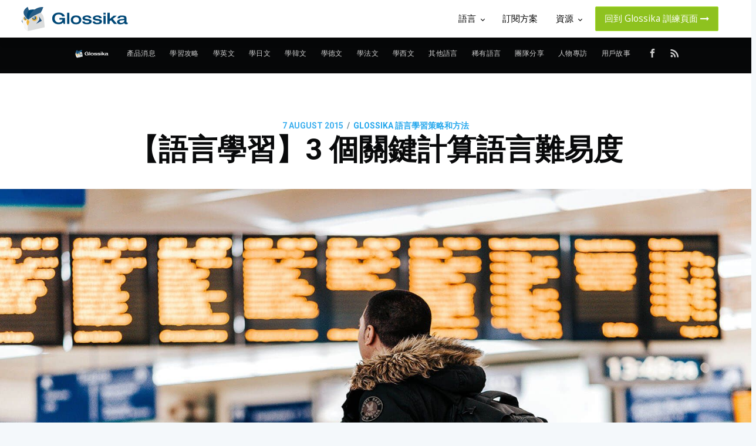

--- FILE ---
content_type: text/html; charset=utf-8
request_url: https://ai.glossika.com/zh-tw/blog/calculate-language-difficulty
body_size: 24169
content:
<!DOCTYPE html>
<html lang="zh">

<head>

    <meta charset="utf-8" />
    <meta http-equiv="X-UA-Compatible" content="IE=edge" />

    <title>【語言學習】3 個關鍵計算語言難易度 | Glossika 部落格</title>
    <meta name="HandheldFriendly" content="True" />
    <meta name="viewport" content="width=device-width, initial-scale=1.0" />
    <link rel="stylesheet" href="https://cdnjs.cloudflare.com/ajax/libs/font-awesome/4.7.0/css/font-awesome.min.css">

    <link rel="stylesheet" type="text/css" href="/zh-tw/blog/assets/built/screen.css?v=72d04f9109" />

    <meta name="description" content="討論「語言的難易度」是很熱門的議題，但其實大部分的評選都帶有主觀意識，譬如美國人覺得中文字好難，台灣人覺得陰性陽性變化好複雜，受主觀偏見影響，評斷語言的難易度也連帶不客觀。" />
    <link rel="shortcut icon" href="/zh-tw/blog/favicon.png" type="image/png" />
    <link rel="canonical" href="https://ai.glossika.com/zh-tw/blog/calculate-language-difficulty" />
    <meta name="referrer" content="no-referrer-when-downgrade" />
    <link rel="amphtml" href="https://ai.glossika.com/zh-tw/blog/calculate-language-difficulty/amp" />
    
    <meta property="og:site_name" content="Glossika 部落格 | 外語學習技巧分享" />
    <meta property="og:type" content="article" />
    <meta property="og:title" content="【語言學習】3 個關鍵計算語言難易度 | Glossika 部落格" />
    <meta property="og:description" content="討論「語言的難易度」是很熱門的議題，但其實大部分的評選都帶有主觀意識，譬如美國人覺得中文字好難，台灣人覺得陰性陽性變化好複雜，受主觀偏見影響，評斷語言的難易度也連帶不客觀。" />
    <meta property="og:url" content="https://ai.glossika.com/zh-tw/blog/calculate-language-difficulty" />
    <meta property="og:image" content="https://d30ytfzugopzcu.cloudfront.net/2019/08/language-difficulty-cover.jpg" />
    <meta property="article:published_time" content="2015-08-07T08:35:32.000Z" />
    <meta property="article:modified_time" content="2020-05-21T03:54:21.000Z" />
    <meta property="article:tag" content="Glossika 語言學習策略和方法" />
    
    <meta property="article:publisher" content="https://www.facebook.com/glossika.taiwan/" />
    <meta name="twitter:card" content="summary_large_image" />
    <meta name="twitter:title" content="【語言學習】3 個關鍵計算語言難易度 | Glossika 部落格" />
    <meta name="twitter:description" content="討論「語言的難易度」是很熱門的議題，但其實大部分的評選都帶有主觀意識，譬如美國人覺得中文字好難，台灣人覺得陰性陽性變化好複雜，受主觀偏見影響，評斷語言的難易度也連帶不客觀。" />
    <meta name="twitter:url" content="https://ai.glossika.com/zh-tw/blog/calculate-language-difficulty" />
    <meta name="twitter:image" content="https://d30ytfzugopzcu.cloudfront.net/2019/08/language-difficulty-cover.jpg" />
    <meta name="twitter:label1" content="Written by" />
    <meta name="twitter:data1" content="Team Glossika" />
    <meta name="twitter:label2" content="Filed under" />
    <meta name="twitter:data2" content="Glossika 語言學習策略和方法" />
    <meta property="og:image:width" content="1920" />
    <meta property="og:image:height" content="1080" />
    
    <script type="application/ld+json">
{
    "@context": "https://schema.org",
    "@type": "Article",
    "publisher": {
        "@type": "Organization",
        "name": "Glossika 部落格 | 外語學習技巧分享",
        "logo": "https://s3-eu-central-1.amazonaws.com/glossika-blog/2018/01/Glossika-logo-white2.png"
    },
    "author": {
        "@type": "Person",
        "name": "Team Glossika",
        "image": {
            "@type": "ImageObject",
            "url": "https://d30ytfzugopzcu.cloudfront.net/2020/04/Glossika-Logo-1--1-.jpg",
            "width": 1182,
            "height": 1182
        },
        "url": "http://ai.glossika.com/zh-tw/blog/author/teamglossika/",
        "sameAs": [
            "https://www.facebook.com/glossika.taiwan/"
        ]
    },
    "headline": "【語言學習】3 個關鍵計算語言難易度 | Glossika 部落格",
    "url": "https://ai.glossika.com/zh-tw/blog/calculate-language-difficulty",
    "datePublished": "2015-08-07T08:35:32.000Z",
    "dateModified": "2020-05-21T03:54:21.000Z",
    "image": {
        "@type": "ImageObject",
        "url": "https://d30ytfzugopzcu.cloudfront.net/2019/08/language-difficulty-cover.jpg",
        "width": 1920,
        "height": 1080
    },
    "keywords": "Glossika 語言學習策略和方法",
    "description": "討論「語言的難易度」是很熱門的議題，但其實大部分的評選都帶有主觀意識，譬如美國人覺得中文字好難，台灣人覺得陰性陽性變化好複雜，受主觀偏見影響，評斷語言的難易度也連帶不客觀。",
    "mainEntityOfPage": {
        "@type": "WebPage",
        "@id": "https://ai.glossika.com/zh-tw/blog"
    }
}
    </script>

    <script src="/zh-tw/blog/public/ghost-sdk.min.js?v=72d04f9109"></script>
<script>
ghost.init({
	clientId: "ghost-frontend",
	clientSecret: "62a864de8255"
});
</script>
    <meta name="generator" content="Ghost 2.1" />
    <link rel="alternate" type="application/rss+xml" title="Glossika 部落格 | 外語學習技巧分享" href="https://ai.glossika.com/zh-tw/blog/rss" />
    <link rel="alternate" href="https://blog.glossika.com/zh" hreflang="x-default" />
<meta property="fb:app_id" content="299011904267888" />
<link rel="stylesheet" href="https://cdnjs.cloudflare.com/ajax/libs/font-awesome/4.7.0/css/font-awesome.min.css">
<script async src="https://cdn.ampproject.org/v0.js"></script>
<script async custom-element="amp-iframe" src="https://cdn.ampproject.org/v0/amp-iframe-0.1.js"></script>
<script type="text/javascript" src="https://platform-api.sharethis.com/js/sharethis.js#property=5bcda8bb5bbbef0011bd5949&product=gdpr-compliance-tool"></script>
<style>
    section.post-card-excerpt > p {
        overflow: hidden;
        -webkit-line-clamp: 4;
        -webkit-box-orient: vertical;
        display: -webkit-box;
    }
    
    .kg-card-markdown table {
        width: 100%;
    	white-space: normal;
        display: table;
    }
    
    .fb-comments, .fb-comments iframe[style] {
        width: 100% !important;
    }
    .fb_iframe_widget, .fb_iframe_widget span, .fb_iframe_widget span iframe[style] {
        width: 100% !important;
    }    
</style>
<script>
    var blogPageDescription = '分享多國外語學習資訊，搭載智能語言學習系統，快速提升你的外語能力！';
</script>
</head>
<body class="post-template tag-method">
<!-- Google Tag Manager -->
<script>(function(w,d,s,l,i){w[l]=w[l]||[];w[l].push({'gtm.start':
new Date().getTime(),event:'gtm.js'});var f=d.getElementsByTagName(s)[0],
j=d.createElement(s),dl=l!='dataLayer'?'&l='+l:'';j.async=true;j.src=
'https://www.googletagmanager.com/gtm.js?id='+i+dl;f.parentNode.insertBefore(j,f);
})(window,document,'script','dataLayer','GTM-TK8GBJM');</script>
<!-- End Google Tag Manager -->
    <div id="fb-root"></div>
    <script>(function(d, s, id) {
    var js, fjs = d.getElementsByTagName(s)[0];
    if (d.getElementById(id)) return;
    js = d.createElement(s); js.id = id;
    js.src = 'https://connect.facebook.net/zh_TW/sdk.js#xfbml=1&version=v3.2&appId=299011904267888&autoLogAppEvents=1';
    fjs.parentNode.insertBefore(js, fjs);
    }(document, 'script', 'facebook-jssdk'));</script>
    <header class="glossika-header">
  <a class="glossika-logo-link" href="https://ai.glossika.com" title="Glossika Website">
    <img class="svg" src="https://d310pm6npapqqb.cloudfront.net/images/logo-glossika.svg"/ alt="Glossika Logo"
      title="Glossika Logo" />
  </a>
  <nav class="glossika-menu">
    <ul>
      <li>
        <a class="glossika-menu-item">
          <span>
            語言
            <i class="dropdown-arrow"></i>
          </span>
        </a>
        <ul class="dropdown-menu dropdown-menu-middle dropdown-courses">
          <div class="dropdown-courses-title">超過 60 種語言</div>
          <div class="dropdown-courses-items">
            <div class="dropdown-courses-items-column">
              <a href="https://ai.glossika.com/language/learn-english-us" title="learn-english-us">
                <img src="https://d310pm6npapqqb.cloudfront.net/images/courses/eng-US.jpg" title="英文 (美式)"
                  alt="英文 (美式)" />
                <span>英文 (美式)</span>
              </a>
              <a href="https://ai.glossika.com/language/learn-japanese" title="learn-english-uk">
                <img src="https://d310pm6npapqqb.cloudfront.net/images/courses/jpn-SD.jpg" title="英文 (英式)"
                  alt="英文 (英式)" />
                <span>英文 (英式)</span>
              </a>
              <a href="https://ai.glossika.com/language/learn-japanese" title="learn-japanese">
                <img src="https://d310pm6npapqqb.cloudfront.net/images/courses/jpn-SD.jpg" title="日文" alt="日文" />
                <span>日文</span>
              </a>
              <a href="https://ai.glossika.com/language/learn-korean" title="learn-korean">
                <img src="https://d310pm6npapqqb.cloudfront.net/images/courses/kor-SD.jpg" title="韓文" alt="韓文" />
                <span>韓文</span>
              </a>
              <a href="https://ai.glossika.com/language/learn-french" title="learn-french">
                <img src="https://d310pm6npapqqb.cloudfront.net/images/courses/fra-SD.jpg" title="法文" alt="法文" />
                <span>法文</span>
              </a>
            </div>
            <div class="dropdown-courses-items-column">
              <a href="https://ai.glossika.com/language/learn-spanish-spain" title="learn-spanish-spain">
                <img src="https://d310pm6npapqqb.cloudfront.net/images/courses/spa-ES.jpg" title="西班牙文 (西班牙)"
                  alt="西班牙文 (西班牙)" />
                <span>西班牙文 (西班牙)</span>
              </a>
              <a href="https://ai.glossika.com/language/learn-german" title="learn-german">
                <img src="https://d310pm6npapqqb.cloudfront.net/images/courses/deu-SD.jpg" title="德文" alt="德文" />
                <span>德文</span>
              </a>
              <a href="https://ai.glossika.com/language/learn-italian" title="learn-italian">
                <img src="https://d310pm6npapqqb.cloudfront.net/images/courses/ita-SD.jpg" title="義大利文" alt="義大利文" />
                <span>義大利文</span>
              </a>
              <a href="https://ai.glossika.com/language/learn-taiwanese-hokkien" title="learn-taiwanese-hokkien">
                <img src="https://d310pm6npapqqb.cloudfront.net/images/courses/nan-TW.jpg" title="閩南語 (臺灣)"
                  alt="閩南語 (臺灣)" />
                <span>閩南語 (臺灣)</span>
              </a>
              <a href="https://ai.glossika.com/language/learn-hakka-sixian" title="learn-hakka-sixian">
                <img src="https://d310pm6npapqqb.cloudfront.net/images/courses/hak-SX.jpg" title="客家話 (四縣)"
                  alt="客家話 (四縣)" />
                <span>客家話 (四縣)</span>
              </a>
            </div>
          </div>
          <a class="dropdown-more move-to-languages">
            查看更多
            <i class="fa fa-long-arrow-right" aria-hidden="true"></i>
          </a>
        </ul>
      </li>
      <li>
        <a class="glossika-menu-item" href="https://ai.glossika.com/pricing" title="Glossika Pricing">
          <span>訂閱方案</span>
        </a>
      </li>
      <li>
        <a class="glossika-menu-item">
          <span>
            資源
            <i class="dropdown-arrow"></i>
          </span>
        </a>
        <ul class="dropdown-menu dropdown-menu-sw dropdown-menu-resource">
          <a class="dropdown-item dropdown-item-setting" href="https://ai.glossika.com/zh-TW/blog"
            title="Glossika Blog">
            <img src="https://d310pm6npapqqb.cloudfront.net/images/header/blog.png" alt="Glossika Blog"
              title="Glossika Blog" />
            <div>部落格</div>
          </a>
          <a class="dropdown-item dropdown-item-setting" href="https://ai.glossika.com/guides" title="Glossika Guides">
            <img src="https://d310pm6npapqqb.cloudfront.net/images/header/guides.png" alt="Glossika Guides"
              title="Glossika Guides" />
            <div>使用指南</div>
          </a>
          <a class="dropdown-item dropdown-item-setting" href="https://ai.glossika.com/free-download"
            title="Glossika Free Download">
            <img src="https://d310pm6npapqqb.cloudfront.net/images/header/free-download.png"
              alt="Glossika Free Download" title="Glossika Free Download" />
            <div>免費下載</div>
          </a>
        </ul>
      </li>

      <li>
        <a class="glossika-menu-item glossika-menu-item special session" href="https://ai.glossika.com/app/course-management">
          <span>
            回到 Glossika 訓練頁面
            <i class="fa fa-long-arrow-right" aria-hidden="true"></i>
          </span>
        </a>
      </li>

    </ul>
  </nav>
  <input class="glossika-drawer-trigger" id="drawerTrigger" type="checkbox" />
  <nav class="glossika-drawer">
    <ul>
      <li class="dropdown-drawer-setting-trigger">
      </li>
      <div class="dropdown-container">
      </div>
      <li class='dropdown-drawer-course-trigger'>
        <a class="glossika-drawer-item">
          <span>
            語言
            <i class="dropdown-arrow"></i>
          </span>
        </a>
      </li>
      <div class="dropdown-container drawer-courses">
        <div class="dropdown-drawer-courses-title">超過 60 種語言</div>

        <div class="glossika-drawer-items">
          <li>
            <a class="glossika-drawer-item" href="https://ai.glossika.com/language/learn-english-us"
              title="learn-english-us">
              <img src="https://d310pm6npapqqb.cloudfront.net/images/courses/eng-US.jpg" title="英文 (美式)"
                alt="英文 (美式)" />
              <span>英文 (美式)</span>
            </a>
          </li>
          <li>
            <a class="glossika-drawer-item" href="https://ai.glossika.com/language/learn-english-uk"
              title="learn-english-uk">
              <img src="https://d310pm6npapqqb.cloudfront.net/images/courses/eng-GB.jpg" title="英文 (英式)"
                alt="英文 (英式)" />
              <span>英文 (英式)</span>
            </a>
          </li>
          <li>
            <a class="glossika-drawer-item" href="https://ai.glossika.com/language/learn-japanese"
              title="learn-japanese">
              <img src="https://d310pm6npapqqb.cloudfront.net/images/courses/jpn-SD.jpg" title="日文" alt="日文" />
              <span>日文</span>
            </a>
          </li>
          <li>
            <a class="glossika-drawer-item" href="https://ai.glossika.com/language/learn-korean" title="learn-korean">
              <img src="https://d310pm6npapqqb.cloudfront.net/images/courses/kor-SD.jpg" title="韓文" alt="韓文" />
              <span>韓文</span>
            </a>
          </li>
          <li>
            <a class="glossika-drawer-item" href="https://ai.glossika.com/language/learn-french" title="learn-french">
              <img src="https://d310pm6npapqqb.cloudfront.net/images/courses/fra-SD.jpg" title="法文" alt="法文" />
              <span>法文</span>
            </a>
          </li>
          <li>
            <a class="glossika-drawer-item" href="https://ai.glossika.com/language/learn-spanish-spain"
              title="learn-spanish-spain">
              <img src="https://d310pm6npapqqb.cloudfront.net/images/courses/spa-ES.jpg" title="西班牙文 (西班牙)"
                alt="西班牙文 (西班牙)" />
              <span>西班牙文 (西班牙)</span>
            </a>
          </li>
          <li>
            <a class="glossika-drawer-item" href="https://ai.glossika.com/language/learn-german" title="learn-german">
              <img src="https://d310pm6npapqqb.cloudfront.net/images/courses/deu-SD.jpg" title="德文" alt="德文" />
              <span>德文</span>
            </a>
          </li>
          <li>
            <a class="glossika-drawer-item" href="https://ai.glossika.com/language/learn-italian" title="learn-italian">
              <img src="https://d310pm6npapqqb.cloudfront.net/images/courses/ita-SD.jpg" title="義大利文" alt="義大利文" />
              <span>義大利文</span>
            </a>
          </li>
          <li>
            <a class="glossika-drawer-item" href="https://ai.glossika.com/language/learn-taiwanese-hokkien"
              title="learn-taiwanese-hokkien">
              <img src="https://d310pm6npapqqb.cloudfront.net/images/courses/nan-TW.jpg" title="閩南語 (臺灣)"
                alt="閩南語 (臺灣)" />
              <span>閩南語 (臺灣)</span>
            </a>
          </li>
          <li>
            <a class="glossika-drawer-item" href="https://ai.glossika.com/language/learn-hakka-sixian"
              title="learn-hakka-sixian">
              <img src="https://d310pm6npapqqb.cloudfront.net/images/courses/hak-SX.jpg" title="客家話 (四縣)"
                alt="客家話 (四縣)" />
              <span>客家話 (四縣)</span>
            </a>
          </li>
        </div>

        <label class="dropdown-drawer-courses-more move-to-languages" for="drawerTrigger">
          查看更多
          <i class="fa fa-long-arrow-right" aria-hidden="true"></i>
        </label>
      </div>
      <li>
        <a class="glossika-drawer-item" href="https://ai.glossika.com/pricing" title="Glossika Pricing">
          <span>訂閱方案</span>
        </a>
      </li>
      <li class="dropdown-drawer-setting-trigger-resource">
        <a class="glossika-drawer-item">
          <span>
            資源
            <i class="dropdown-arrow"></i>
          </span>
        </a>
      </li>
      <div class="dropdown-container">
        <div class="glossika-drawer-items drawer-setting">
          <li>
            <a class="glossika-drawer-item" href="https://ai.glossika.com/zh-TW/blog" title="Glossika Blog">
              <img src="https://d310pm6npapqqb.cloudfront.net/images/header/blog.png" alt="Glossika Blog"
                title="Glossika Blog" />
              <span>部落格</span>
            </a>
          </li>
          <li>
            <a class="glossika-drawer-item" href="https://ai.glossika.com/guides" title="Glossika Guides">
              <img src="https://d310pm6npapqqb.cloudfront.net/images/header/guides.png" alt="Glossika Guides"
                title="Glossika Guides">
              <span>使用指南</span>
            </a>
          </li>
          <li>
            <a class="glossika-drawer-item" href="https://ai.glossika.com/free-download" title="Glossika Free Downalod">
              <img src="https://d310pm6npapqqb.cloudfront.net/images/header/free-download.png"
                alt="Glossika Free Download" title="Glossika Free Download" />
              <span>免費下載</span>
            </a>
          </li>
        </div>
      </div>

      <li>
        <a class="glossika-drawer-item special session" href="https://ai.glossika.com/app/course-management">
          <span>
            回到 Glossika 訓練頁面
            <i class="fa fa-long-arrow-right" aria-hidden="true"></i>
          </span>
        </a>
      </li>
    </ul>
  </nav>
  <label class="glossika-drawer-button" for="drawerTrigger">
    <div></div>
    <div></div>
    <div></div>
  </label>
</header>    <div class="site-wrapper">

        

<header class="site-header outer">
    <div class="inner">
        <nav class="site-nav">
    <div class="site-nav-left">
                <a class="site-nav-logo" href="http://ai.glossika.com/zh-tw/blog"><img src="https://s3-eu-central-1.amazonaws.com/glossika-blog/2018/01/Glossika-logo-white2.png" alt="Glossika 部落格 | 外語學習技巧分享" /></a>
            <ul class="nav" role="menu">
    <li class="nav-" role="menuitem"><a href="https://ai.glossika.com/zh-tw/blog/tag/product">產品消息</a></li>
    <li class="nav-" role="menuitem"><a href="https://ai.glossika.com/zh-tw/blog/tag/method">學習攻略</a></li>
    <li class="nav-" role="menuitem"><a href="https://ai.glossika.com/zh-tw/blog/tag/learn-english">學英文</a></li>
    <li class="nav-" role="menuitem"><a href="https://ai.glossika.com/zh-tw/blog/tag/learn-japanese">學日文</a></li>
    <li class="nav-" role="menuitem"><a href="https://ai.glossika.com/zh-tw/blog/tag/learn-korean">學韓文</a></li>
    <li class="nav-" role="menuitem"><a href="https://ai.glossika.com/zh-tw/blog/tag/learn-german">學德文</a></li>
    <li class="nav-" role="menuitem"><a href="https://ai.glossika.com/zh-tw/blog/tag/learn-french">學法文</a></li>
    <li class="nav-" role="menuitem"><a href="https://ai.glossika.com/zh-tw/blog/tag/learn-spanish">學西文</a></li>
    <li class="nav-" role="menuitem"><a href="https://ai.glossika.com/zh-tw/blog/tag/language-learning">其他語言</a></li>
    <li class="nav-" role="menuitem"><a href="https://ai.glossika.com/zh-tw/blog/tag/learn-rare-languages">稀有語言</a></li>
    <li class="nav-" role="menuitem"><a href="https://ai.glossika.com/zh-tw/blog/tag/inside-glossika">團隊分享</a></li>
    <li class="nav-" role="menuitem"><a href="https://ai.glossika.com/zh-tw/blog/tag/interview">人物專訪</a></li>
    <li class="nav-" role="menuitem"><a href="https://ai.glossika.com/zh-tw/blog/tag/glossika-user-story">用戶故事</a></li>
</ul>

    </div>
    <div class="site-nav-right">
        <div class="social-links">
                <a class="social-link social-link-fb" href="https://www.facebook.com/glossika.taiwan/" target="_blank" rel="noopener"><svg xmlns="http://www.w3.org/2000/svg" viewBox="0 0 32 32"><path d="M19 6h5V0h-5c-3.86 0-7 3.14-7 7v3H8v6h4v16h6V16h5l1-6h-6V7c0-.542.458-1 1-1z"/></svg>
</a>
        </div>
            <a class="rss-button" href="https://feedly.com/i/subscription/feed/http://ai.glossika.com/zh-tw/blog/rss/" target="_blank" rel="noopener"><svg xmlns="http://www.w3.org/2000/svg" viewBox="0 0 24 24"><circle cx="6.18" cy="17.82" r="2.18"/><path d="M4 4.44v2.83c7.03 0 12.73 5.7 12.73 12.73h2.83c0-8.59-6.97-15.56-15.56-15.56zm0 5.66v2.83c3.9 0 7.07 3.17 7.07 7.07h2.83c0-5.47-4.43-9.9-9.9-9.9z"/></svg>
</a>
    </div>
</nav>
    </div>
</header>


<main id="site-main" class="site-main outer">
    <h1 id="slug" style="display: none;">method</h1>
    <div class="inner">

        <article class="post-full post tag-method ">

            <header class="post-full-header">
                <section class="post-full-meta">
                    <time class="post-full-meta-date" datetime="2015-08-07">7 August 2015</time>
                        <span class="date-divider">/</span> <a href="/zh-tw/blog/tag/method">Glossika 語言學習策略和方法</a>
                </section>
                <h1 class="post-full-title">【語言學習】3 個關鍵計算語言難易度</h1>
            </header>

            <figure class="post-full-image" style="background-image: url(https://d30ytfzugopzcu.cloudfront.net/2019/08/language-difficulty-cover.jpg)">
            </figure>

            <section class="post-full-content">
                <div class="post-content">
                    <h2 id="">如何計算和分析語言的難易度</h2>
<p>討論「語言難易度」是很熱門的議題，相信大家也都常常在網路上看到許多相關的資訊圖表，但是這些資訊圖表可靠嗎？— 其實不然！很多資訊圖表都帶有主觀意識，譬如美國人覺得中文字好難，臺灣人覺得陰性陽性變化好複雜，受這些主觀偏見的影響，評斷語言的難易度也就連帶的不客觀。這篇文章將針對「評估語言難易度」和「世界上最難的語言」這兩個問題為主軸，客觀地用科學的角度分析，並且也各別以不同的母語來作為評斷標準。</p>
<h2 id="">用什麼方法能客觀分析語言的難易度？</h2>
<p>我們先從主流學習的語言（像是法文、德文、西班牙文）以及普遍被西方人覺得困難的俄文、中文、日文開始討論起。我的看法可能跟其他人不同，譬如我覺得中文是很簡單的語言。但光是簡短的一句話其實並不能代表什麼，因為我沒有詳加解釋，而這也是網路資料最大的問題之一，就是不夠明確！就我目前學習過的語言來說，中文的文法真的非常簡單，但是句法和發音就是讓英語母語人士頭痛的地方了。但不管怎麼樣，這篇文章不帶對任何語言的偏見喔！</p>
<p>接下來，我會用三個關鍵和客觀的角度來分析，可能會出乎您意料之外的是書寫系統並不在我們的討論範圍內，因為書寫系統並非流利溝通的阻礙。</p>
<p>三個關鍵分別是：</p>
<ol>
<li>字彙相關程度</li>
<li>句法和文法</li>
<li>音韻特色（語言的發音部位）</li>
</ol><p>法文和德文普遍被認為比西班牙文難上許多，因為母音、子音多，加上法文的拼音複雜；也有人覺得法文和西班牙文的動詞變化不好掌握，原因是連音很多，而德文難的則是名詞變化。但是今天我們先不談這些，我們把焦點專注在發音。</p>
<p>對我來說，我最想從數據裡找到的東西是語言「相對難度」，尤其像波蘭文、匈牙利文、俄文、中文等這些總是被認為很難的語言當中，會不會有哪一個語言其實是算簡單的呢？結果可能會出乎您的意料！計算的邏輯是利用三個關鍵得出<strong>母語</strong>和<strong>外語</strong>的數據，然後互相比較、彼此加減而成。</p>
<p>利用三個關鍵來計算語言的難易度指數比較客觀，但是前提是必須要有完整的語言研究資料才能有後續的計算。若有興趣瞭解語言的研究，可以到 <a href="http://wals.info/">WALS 線上資料庫</a> 查找相關的訊息。那我們開始吧！</p>
<h2 id="">字彙彼此相關程度</h2>
<ul>
<li>相同的語支：0 分</li>
<li>不同的語支：1 分</li>
<li>不同的分支：10 分</li>
<li>不同的語系：100 分</li>
</ul>
<p>全世界所有的語言都有其隸屬的語系，同一個語系的語言中，它們的單字都來自相同的源頭 -- 語系的<a href="https://zh.wikipedia.org/wiki/%E7%A5%96%E8%AA%9E">祖語</a>。舉例來說，英文屬於印歐語系，那同樣也屬於印歐語系的孟加拉語、俄文、亞美尼亞語、希臘文等都和英文一樣有同樣的字彙來源。這不是我個人的見解，這是事實！未來我也會寫一些相關的文章，跟大家分享如何利用語系的特色來記住不同語言的單字。</p>
<p>同一個語系裡的語言可以再被分成不同的層級和子群 (subgroups) ，但即便如此，同一語系、不同語言的單字仍循著同一個脈絡發展。日耳曼語系和羅曼語系的語言長期互相影響，使得彼此都有很多來自對方的外來語，因此我把日耳曼語系和羅曼語系視為一個大集合。英文是屬於日耳曼語系，受到羅曼語系的法文影響也很深遠，因此對於以英語為母語人士的學習者而言，德文和法文的難度都差不多，但是因為英文的口語比較偏向日耳曼語系；因而當他們在說其他日耳曼語系的語言時，其實會感覺好像在說英文一樣。因此在詞彙方面的評分，學習同語系的外語難度低，得 1 分，學不同語系的外語難度高，則得 10 分。</p>
<p>此外，英文很多高階的字都是從羅曼語系而來，因此與學習日耳曼語系的語言相比，學羅馬語系的語言就會比較困難，這樣的難度我給 5 分。至於學習完全不同語系的語言，譬如中文母語人士學法文或英文母語人士學日文、阿拉伯文，這樣的難度是 10 分。</p>
<h2 id="">語言的句法和文法</h2>
<p>接下來這階段會有簡單的算數；因為每種語言的句法和文法結構都不相同，因此我們必須細分成各個面向來計算，不管是哪一個面向的計算，不是用算法 A 就是用算法 B，相當簡單易懂。</p>
<ul>
<li>算法 A：用外語分數扣掉母語分數，如果母語分數高於正在學的外語，那就是 0 分。舉例來說，中文母語人士 (1) 學德文 (3)，其難易度就是相減之後的 2 分；德文母語人士 (3分) 學中文
 (1)，由於中文分數比德文低，因此我們以 0 分計算。</li>
<li>算法 B：若母語和外語不屬同一類型，則以 1 分計算。</li>
</ul>
<ol>
<li>語言類型：孤立型（1 分）、黏著型（2 分）、屈折型（3 分）、多式綜合語（4 分）。採算法 A。</li>
<li>語序（SVO / SOV / VSO / VOS / OVS / OSV）：採算法 B。</li>
<li>形容詞－名詞語序（形名 / 名形）：採算法 B。</li>
<li>所有格－名詞語序（所名 / 名所）：採算法 B。</li>
<li>限定詞－名詞語序（限名 / 名限）：採算法 B。</li>
<li>關係子句－名詞語序（關名 / 名關）：採算法 B。</li>
<li>名詞變格（名詞類別 x 格尾變化）：採算法A。要注意某些語言的變格其實和後置詞的功能一樣（烏拉爾語系和阿爾態語系），這樣的情況下便不採計。</li>
<li>時態：採算法 A。</li>
<li>語體：採算法 A。</li>
<li>情態助動詞：因為語言中的情態助動詞不一致，因此我不計算這個部分，但是假設語氣會考量進去。</li>
<li>變位（動詞的字尾因人或數字而產生變化）：採算法 A。</li>
<li>介詞（前置詞 / 環綴 / 後置詞 / 南島語系）：採算法 B。</li>
</ol>
<p>來看看幾個語言的數據：</p>
<div style="overflow-x: auto">
<table>
<thead>
<tr><th>語言</th><th>類型</th><th>語序</th><th>形/名</th><th>所/名</th><th>限/名</th><th>關/名</th><th>名詞字尾變化</th><th>時態</th><th>語體</th><th>動詞字尾變化</th><th>介詞</th></tr>
</thead>
<tbody>
<tr><td>阿拉伯文</td><td>3</td><td>VSO</td><td>名形</td><td>名所</td><td>限名</td><td>名關</td><td>3</td><td>3</td><td>2</td><td>14</td><td>前</td></tr>
<tr><td>德文</td><td>3</td><td>SOV</td><td>形名</td><td>名所</td><td>限名</td><td>名關</td><td>4</td><td>2</td><td>3</td><td>6</td><td>前</td></tr>
<tr><td>西班牙文</td><td>3</td><td>SVO</td><td>名形</td><td>名所</td><td>限名</td><td>名關</td><td>0</td><td>4</td><td>3</td><td>6</td><td>前</td></tr>
<tr><td>芬蘭文</td><td>2</td><td>SVO</td><td>形名</td><td>所名</td><td>限名</td><td>名關</td><td>0</td><td>2</td><td>2</td><td>6</td><td>後</td></tr>
<tr><td>法文</td><td>3</td><td>SVO</td><td>名形</td><td>所名</td><td>限名</td><td>名關</td><td>0</td><td>3</td><td>5</td><td>6</td><td>前</td></tr>
<tr><td>匈牙利文</td><td>2</td><td>SVO</td><td>形名</td><td>所名</td><td>限名</td><td>名關</td><td>0</td><td>2</td><td>4</td><td>6</td><td>後</td></tr>
<tr><td>日文</td><td>2</td><td>SOV</td><td>形名</td><td>所名</td><td>限名</td><td>關名</td><td>5</td><td>2</td><td>2</td><td>2</td><td>後</td></tr>
<tr><td>波蘭文</td><td>3</td><td>SVO</td><td>形名</td><td>所名</td><td>限名</td><td>名關</td><td>21</td><td>2</td><td>2</td><td>6</td><td>前</td></tr>
<tr><td>中文</td><td>1</td><td>SVO</td><td>形名</td><td>所名</td><td>限名</td><td>關名</td><td>0</td><td>0</td><td>4</td><td>0</td><td>環綴</td></tr>
</tbody>
</table>
</div>
<p>因此在「句法和文法」這個階段，我們可以計算出：</p>
<p>德文母語人士學法文的難易度是 6 分。<br><br>
日文母語人士學西班牙文的難易度是 13 分。<br><br>
中文母語人士學波蘭文的難易度是 34 分。</p>
<hr>
<p><a id="phones"></a></p>
<h2 id="">音韻特色</h2>
<p><img src="https://glossika-blog.s3.amazonaws.com/2015/Aug/Phonics_Articulation_600-1438937375902.jpg" alt=""></p>
<p><a id="articulation"></a></p>
<h3 id="12">口腔的 12 個發音部位</h3>
<p>每個語言會使用到的發音部位都不相同，譬如大部分的日文母語人士而言，捲舌音不存在日文裡，因此別的外語若有捲舌音，他們得花一些功夫學習。以發音部位計算語言難易度的方法同上，分別算出<strong>母語</strong>和<strong>外語</strong>所需用到的發音部位；若外語的數字大於母語，則兩者相減；若外語的數字小於母語，則以 0 計算。</p>
<ul>
<li>唇音 Labials</li>
<li>唇齒音 Labio-dentals</li>
<li>齒間音 Dentals</li>
<li>舌間前音 Alveolars</li>
<li>舌葉音 Post-alveolars</li>
<li>捲舌音 Retroflex</li>
<li>舌面前音 Alveo-palatals</li>
<li>舌面中音 Palatals</li>
<li>舌背音 Velars</li>
<li>小舌音 Uvulars</li>
<li>喉壁音 Pharyngeals</li>
<li>喉音 Glottal</li>
</ul>
<p>來看看幾個語言的數據：</p>
<div style="overflow-x: auto">
<table>
<thead>
    <tr>
        <th rowspan="2">語言</th><th colspan="7"><center>音韻特色 (1/2)</center></th>
    </tr>
    <tr>
        <td>唇音</td>
        <td>唇齒音</td>
        <td>齒間音</td>
        <td>舌間前音</td>
        <td>舌葉音</td>
        <td>捲舌音</td>
        <td>舌面前音</td>
    </tr>
</thead>
<tbody>
    <tr><td>阿拉伯文</td><td>2</td><td>1</td><td>2</td><td>11</td><td>1</td><td>0</td><td>0</td></tr>
    <tr><td>德文</td><td>4</td><td>2</td><td>0</td><td>7</td><td>4</td><td>0</td><td>0</td></tr>
    <tr><td>西班牙文</td><td>3</td><td>2</td><td>7</td><td>2</td><td>1</td><td>0</td><td>0</td></tr>
    <tr><td>芬蘭文</td><td>3</td><td>0</td><td>1</td><td>4</td><td>1</td><td>0</td><td>0</td></tr>
    <tr><td>法文</td><td>3</td><td>2</td><td>0</td><td>6</td><td>2</td><td>0</td><td>0</td></tr>
    <tr><td>匈牙利文</td><td>3</td><td>2</td><td>0</td><td>9</td><td>4</td><td>0</td><td>0</td></tr>
    <tr><td>日文</td><td>5</td><td>0</td><td>0</td><td>7</td><td>0</td><td>0</td><td>3</td></tr>
    <tr><td>波蘭文</td><td>3</td><td>2</td><td>8</td><td>5</td><td>0</td><td>4</td><td>5</td></tr>
    <tr><td>中文</td><td>3</td><td>1</td><td>0</td><td>7</td><td>0</td><td>4</td><td>3</td></tr>
</tbody>
</table>
</div>
<div style="overflow-x: auto">
<table>
<thead>
    <tr>
        <th rowspan="2">語言</th><th colspan="7"><center>音韻特色 (2/2)</center></th>
    </tr>
    <tr>
        <td>舌面中音</td>
        <td>舌背音</td>
        <td>小舌音</td>
        <td>喉壁音</td>
        <td>喉音</td>
        <td>母音</td>
        <td>聲調</td>
    </tr>
</thead>
<tbody>
    <tr><td>阿拉伯文</td><td>1</td><td>5</td><td>1</td><td>2</td><td>2</td><td>6</td><td>1</td></tr>
    <tr><td>德文</td><td>1</td><td>3</td><td>2</td><td>0</td><td>1</td><td>17</td><td>2</td></tr>
    <tr><td>西班牙文</td><td>3</td><td>4</td><td>0</td><td>0</td><td>0</td><td>5</td><td>1</td></tr>
    <tr><td>芬蘭文</td><td>1</td><td>2</td><td>0</td><td>0</td><td>2</td><td>16</td><td>1</td></tr>
    <tr><td>法文</td><td>1</td><td>4</td><td>1</td><td>0</td><td>0</td><td>16</td><td>2</td></tr>
    <tr><td>匈牙利文</td><td>6</td><td>2</td><td>0</td><td>0</td><td>1</td><td>14</td><td>1</td></tr>
    <tr><td>日文</td><td>2</td><td>4</td><td>1</td><td>0</td><td>1</td><td>5</td><td>2</td></tr>
    <tr><td>波蘭文</td><td>0</td><td>9</td><td>0</td><td>0</td><td>0</td><td>8</td><td>1</td></tr>
    <tr><td>中文</td><td>2</td><td>5</td><td>0</td><td>0</td><td>0</td><td>14</td><td>5</td></tr>
</tbody>
</table>
</div>
<p>因此在「音韻特色」這個階段，我們可以得到這些結果：</p>
<p>德文母語人士學法文的難易度指數是 1 分。<br><br>
日文母語人士學西班牙文的難易度指數是 11 分。<br><br>
中文母語人士學波蘭文的難易度指數是 15 分。</p>
<hr>
<h2 id="">世界上最難的語言是什麼？</h2>
<p>書寫系統不是考量語言難易度的關鍵原因，因為如果有了書寫系統，那表示語言已經被「解碼」了。如果語言被解碼了，那幾乎一定會有字典，也表示這個語言沒那麼難！最難的語言應該要符合下列幾個特質：</p>
<ol>
<li>沒有書寫系統（很多少數民族的語言或方言都沒有文字，例如歐洲吉普賽人講的 <strong>羅姆語 Romany</strong> ）</li>
<li>通常住在一般人難以接觸的地方（例如印度洋的北森蒂納爾島，居民講的是 <strong>桑提內爾語 Sentinelese</strong> ）</li>
<li>大量的音韻變化（例如 <strong>尤比克語 Ubykh</strong> 有高達 84 個子音）</li>
<li>多式綜合語（例如 <strong>格陵蘭語 Greenlandic</strong> 和 <strong>貝拉庫拉語 Bella Coola</strong> ）</li>
<li>複雜的文法</li>
</ol>
<p>前面說最難的語言應該要符合以上的特質，但世界上真的有這麼難的語言嗎？有的，就是第 4 點有提到、加拿大原住民所講的，屬於薩利希語系的貝拉庫拉語。</p>
<p>接下來下一篇文章，我們會以<strong>中文母語的角度</strong>實際計算外語的難度！</p>
<p><a href="https://ai.glossika.com/register?lang=zh-TW&amp;utm_source=blog&amp;utm_medium=referral&amp;utm_campaign=inhouse_blog&amp;utm_term=difficulty_08072015"><img src="https://glossika-blog.s3.amazonaws.com/2017/Nov/Blog_AD_11-1512023919262.jpg" alt="Foo"></a></p>
<p>原文：<a href="https://blog.glossika.com/language-difficulty/">Language Difficulty</a><br>
中文編譯：Sheena Chen</p>

                </div>
            </section>


            <footer class="post-full-footer">


                    
<section class="author-card">
        <img class="author-profile-image" src="https://d30ytfzugopzcu.cloudfront.net/2020/04/Glossika-Logo-1--1-.jpg" alt="Team Glossika" />
    <section class="author-card-content">
        <h4 class="author-card-name"><a href="/zh-tw/blog/author/teamglossika">Team Glossika</a></h4>
            <p>We blog about languages! </p>
    </section>
</section>
<div class="post-full-footer-right">
    <a class="author-card-button" href="/zh-tw/blog/author/teamglossika">Read More</a>
</div>


            </footer>

	    <div class="sharethis-inline-share-buttons"></div>

            <section class="post-full-comments">
                <div class="fb-comments" data-href="http://ai.glossika.com/zh-tw/blog/calculate-language-difficulty" data-numposts="5" data-width="100%"></div>
            </section>

        </article>

    </div>

    <div class="pop-section-hide">
        <a class="close-main">
            <svg width="15" height="15" viewBox="0 0 19 18" fill="none" xmlns="http://www.w3.org/2000/svg">
                <line x1="2.41421" y1="2" x2="17" y2="16.5858" stroke="#888888" stroke-width="2" stroke-linecap="round" stroke-linejoin="round"/>
                <line x1="2.23071" y1="16.5858" x2="16.8165" y2="2" stroke="#888888" stroke-width="2" stroke-linecap="round" stroke-linejoin="round"/>
            </svg>
        </a>
        <div class="pop-main">
            <span id="language">
            </span>
            <div class='social'>
                <a id="social-link-fb" href="/" target="_blank">
                    <span id="facebook">
                        <svg width="10" height="18" viewBox="0 0 10 18" fill="none" xmlns="http://www.w3.org/2000/svg">
                            <path fill-rule="evenodd" clip-rule="evenodd" d="M9.34615 0.129808V2.98558H7.64784C6.31731 2.98558 6.06851 3.6238 6.06851 4.54327V6.58774H9.23798L8.81611 9.78966H6.06851V18H2.75841V9.78966H0V6.58774H2.75841V4.22957C2.75841 1.49279 4.4351 0 6.87981 0C8.04808 0 9.05409 0.0865385 9.34615 0.129808Z" fill="white"/>
                        </svg>
                    </span>
                </a>
                <a id="social-link-google" href="/" target="_blank">
                    <span>
                        <span class="icon lightStar" id="google">
                            <svg width="18" height="19" viewBox="0 0 18 19" fill="none" xmlns="http://www.w3.org/2000/svg">
                                <path d="M3.98918 11.2813L3.36262 13.6499L1.07258 13.699C0.388195 12.4135 0 10.9428 0 9.37988C0 7.86858 0.362953 6.44339 1.00631 5.18848H1.0068L3.04559 5.56699L3.9387 7.61919C3.75177 8.17104 3.64989 8.76345 3.64989 9.37988C3.64996 10.0489 3.76963 10.6899 3.98918 11.2813Z" fill="#FBBB00"/>
                                <path d="M17.8426 7.67725C17.946 8.22857 17.9999 8.79794 17.9999 9.37984C17.9999 10.0323 17.9321 10.6688 17.8031 11.2828C17.365 13.372 16.2202 15.1962 14.6343 16.4872L14.6338 16.4867L12.0659 16.354L11.7024 14.0565C12.7547 13.4315 13.5771 12.4535 14.0103 11.2828H9.19775V7.67725H14.0805H17.8426Z" fill="#518EF8"/>
                                <path d="M14.6338 16.4867L14.6343 16.4872C13.092 17.7426 11.1327 18.4937 8.99993 18.4937C5.57251 18.4937 2.59263 16.5538 1.07251 13.6989L3.98911 11.2812C4.74915 13.3354 6.70591 14.7976 8.99993 14.7976C9.98596 14.7976 10.9097 14.5277 11.7024 14.0565L14.6338 16.4867Z" fill="#28B446"/>
                                <path d="M14.7447 2.36407L11.8291 4.78125C11.0087 4.26197 10.039 3.96199 9.00004 3.96199C6.65409 3.96199 4.66073 5.49132 3.93877 7.6191L1.00684 5.18839H1.00635C2.50421 2.26392 5.52168 0.265869 9.00004 0.265869C11.1838 0.265869 13.186 1.05358 14.7447 2.36407Z" fill="#F14336"/>
                            </svg>
                        </span>
                    </span>
                </a>
            </div>
            <div class='normal'>
                <p>或使用 Email 註冊</p>
                <a>註冊</a>
            </div>
        </div>


        <div class="pop-register">
            <div class="back">
                <a>
                    〈 返回
                </a>
            </div>
            <div class="info">
                <input type="text" placeholder="Email" id="email">
            </div>
            <div class="info">
                <input type="password" placeholder="密碼" id="password">
                <a class="eye">
                    <div class="visible">
                        <svg width="27" height="19" viewBox="0 0 27 19" fill="none" xmlns="http://www.w3.org/2000/svg">
                            <path fill-rule="evenodd" clip-rule="evenodd" d="M13.5809 0.561523C7.74911 0.561523 2.76877 4.18613 0.750977 9.30253C2.76877 14.4189 7.74911 18.0435 13.5809 18.0435C19.4127 18.0435 24.393 14.4189 26.4108 9.30253C24.393 4.18613 19.4127 0.561523 13.5809 0.561523ZM13.5809 15.1299C10.3617 15.1299 7.74911 12.5192 7.74911 9.30253C7.74911 6.08584 10.3617 3.47519 13.5809 3.47519C16.8 3.47519 19.4127 6.08584 19.4127 9.30253C19.4127 12.5192 16.8 15.1299 13.5809 15.1299ZM13.5809 5.80613C11.6447 5.80613 10.0818 7.36786 10.0818 9.30253C10.0818 11.2372 11.6447 12.7989 13.5809 12.7989C15.517 12.7989 17.0799 11.2372 17.0799 9.30253C17.0799 7.36786 15.517 5.80613 13.5809 5.80613Z" fill="#696969"/>
                            <mask id="mask0" mask-type="alpha" maskUnits="userSpaceOnUse" x="0" y="0" width="27" height="19">
                            <path fill-rule="evenodd" clip-rule="evenodd" d="M13.5809 0.561523C7.74911 0.561523 2.76877 4.18613 0.750977 9.30253C2.76877 14.4189 7.74911 18.0435 13.5809 18.0435C19.4127 18.0435 24.393 14.4189 26.4108 9.30253C24.393 4.18613 19.4127 0.561523 13.5809 0.561523ZM13.5809 15.1299C10.3617 15.1299 7.74911 12.5192 7.74911 9.30253C7.74911 6.08584 10.3617 3.47519 13.5809 3.47519C16.8 3.47519 19.4127 6.08584 19.4127 9.30253C19.4127 12.5192 16.8 15.1299 13.5809 15.1299ZM13.5809 5.80613C11.6447 5.80613 10.0818 7.36786 10.0818 9.30253C10.0818 11.2372 11.6447 12.7989 13.5809 12.7989C15.517 12.7989 17.0799 11.2372 17.0799 9.30253C17.0799 7.36786 15.517 5.80613 13.5809 5.80613Z" fill="white"/>
                            </mask>
                            <g mask="url(#mask0)">
                            </g>
                        </svg>
                    </div>
                    <div class="invisible">
                        <svg width="29" height="28" viewBox="0 0 29 28" fill="none" xmlns="http://www.w3.org/2000/svg">
                            <path fill-rule="evenodd" clip-rule="evenodd" d="M13.5809 5.56152C7.74911 5.56152 2.76877 9.18613 0.750977 14.3025C2.76877 19.4189 7.74911 23.0435 13.5809 23.0435C19.4127 23.0435 24.393 19.4189 26.4108 14.3025C24.393 9.18613 19.4127 5.56152 13.5809 5.56152ZM13.5809 20.1299C10.3617 20.1299 7.74911 17.5192 7.74911 14.3025C7.74911 11.0858 10.3617 8.47519 13.5809 8.47519C16.8 8.47519 19.4127 11.0858 19.4127 14.3025C19.4127 17.5192 16.8 20.1299 13.5809 20.1299ZM13.5809 10.8061C11.6447 10.8061 10.0818 12.3679 10.0818 14.3025C10.0818 16.2372 11.6447 17.7989 13.5809 17.7989C15.517 17.7989 17.0799 16.2372 17.0799 14.3025C17.0799 12.3679 15.517 10.8061 13.5809 10.8061Z" fill="#696969"/>
                            <mask id="mask0" mask-type="alpha" maskUnits="userSpaceOnUse" x="0" y="5" width="27" height="19">
                            <path fill-rule="evenodd" clip-rule="evenodd" d="M13.5809 5.56152C7.74911 5.56152 2.76877 9.18613 0.750977 14.3025C2.76877 19.4189 7.74911 23.0435 13.5809 23.0435C19.4127 23.0435 24.393 19.4189 26.4108 14.3025C24.393 9.18613 19.4127 5.56152 13.5809 5.56152ZM13.5809 20.1299C10.3617 20.1299 7.74911 17.5192 7.74911 14.3025C7.74911 11.0858 10.3617 8.47519 13.5809 8.47519C16.8 8.47519 19.4127 11.0858 19.4127 14.3025C19.4127 17.5192 16.8 20.1299 13.5809 20.1299ZM13.5809 10.8061C11.6447 10.8061 10.0818 12.3679 10.0818 14.3025C10.0818 16.2372 11.6447 17.7989 13.5809 17.7989C15.517 17.7989 17.0799 16.2372 17.0799 14.3025C17.0799 12.3679 15.517 10.8061 13.5809 10.8061Z" fill="white"/>
                            </mask>
                            <g mask="url(#mask0)">
                            </g>
                            <rect x="23.799" y="1.58579" width="4.20982" height="30" transform="rotate(45 23.799 1.58579)" fill="#696969" stroke="white" stroke-width="2"/>
                        </svg>
                    </div>
                </a>
            </div>
            <p class="notification">
                當你註冊時表示你已同意 <a href="https://ai.glossika.com/zh-TW/terms" target="_blank">Glossika 使用條款</a><br/>
                註冊完後，你會開始收到關於最新發行和特別優惠等內容的 Glossika 電子報
            </p>
            <a class="register">註冊</a>
        </div>

        <div class="pop-register-success">
            <h2>再一步就可以開始學習了！</h2>
            <div class="email-svg">
                <svg width="152" height="101" viewBox="0 0 152 101" fill="none" xmlns="http://www.w3.org/2000/svg">
                    <ellipse cx="74.5" cy="92.5" rx="74.5" ry="8.5" fill="#3C6978" fill-opacity="0.4"/>
                    <path d="M130.669 22.5538C129.911 24.0274 128.103 24.608 126.629 23.8507C125.156 23.0933 124.575 21.2847 125.332 19.8111L129.538 11.6292C130.295 10.1556 132.104 9.57503 133.577 10.3324C135.051 11.0898 135.631 12.8984 134.874 14.372L130.669 22.5538Z" fill="#FFCC01"/>
                    <path d="M137.667 32.7446C136.29 33.6652 134.427 33.2948 133.506 31.9173C132.585 30.5397 132.956 28.6767 134.333 27.7561L146.678 19.5061C148.055 18.5854 149.918 18.9558 150.839 20.3334C151.76 21.7109 151.389 23.5739 150.012 24.4946L137.667 32.7446Z" fill="#FFCC01"/>
                    <path fill-rule="evenodd" clip-rule="evenodd" d="M39.4881 46.0178L23.1025 36.0258L66.7516 2.54585C71.1982 -0.864829 77.4042 -0.846514 81.8283 2.58858L124.898 36.0258V36.2294L108.512 46.2904L39.4881 46.0178Z" fill="#FAA515"/>
                    <path fill-rule="evenodd" clip-rule="evenodd" d="M110.56 11.1987V44.2554L82.5555 59.9311L81.8284 59.3653C77.4043 55.9302 71.1983 55.9119 66.7516 59.3226L66.0491 59.8619L37.4399 43.9827V11.1987C37.4399 10.6368 37.8985 10.1812 38.464 10.1812H109.536C110.102 10.1812 110.56 10.6368 110.56 11.1987Z" fill="#F5F5F5"/>
                    <path fill-rule="evenodd" clip-rule="evenodd" d="M110.56 42.3792V45.273L82.5555 60.9487L81.8284 60.3829C77.4043 56.9478 71.1983 56.9295 66.7516 60.3402L66.0491 60.8795L37.4399 45.0003V42.1146L65.8197 55.8326C68.3164 54.2046 71.272 53.3174 74.2624 53.3174C77.2916 53.3174 80.2779 54.225 82.791 55.8896L110.56 42.3792Z" fill="#E6E6E6"/>
                    <path fill-rule="evenodd" clip-rule="evenodd" d="M124.898 36.2294V90.7677C124.898 90.9264 124.88 91.0811 124.845 91.2296C124.839 91.2561 124.832 91.2825 124.824 91.309C124.814 91.3456 124.804 91.3822 124.791 91.4189C124.779 91.4494 124.769 91.4799 124.757 91.5104C124.75 91.5288 124.742 91.5471 124.734 91.5654C124.714 91.6122 124.693 91.657 124.669 91.7017C124.664 91.7119 124.66 91.72 124.654 91.7282C124.603 91.8238 124.544 91.9154 124.476 92.0009C124.466 92.0172 124.453 92.0334 124.439 92.0497C124.435 92.0558 124.429 92.0619 124.423 92.068C124.39 92.1067 124.357 92.1454 124.32 92.182C124.29 92.2146 124.257 92.2451 124.224 92.2756L124.222 92.2776L98.464 75.906L83.3176 60.5233L82.5557 59.9311L87.7683 57.0129L110.561 44.2555L124.898 36.2294Z" fill="#FFCC01"/>
                    <path fill-rule="evenodd" clip-rule="evenodd" d="M66.049 59.862L65.2789 60.4521L49.8335 75.906L23.7825 92.2817C23.7477 92.2492 23.7129 92.2166 23.6801 92.182C23.3217 91.8157 23.1025 91.3171 23.1025 90.7677V36.0259L37.4399 43.9828L57.9505 55.3666L60.4923 56.7769L66.049 59.862Z" fill="#FFCC01"/>
                    <path fill-rule="evenodd" clip-rule="evenodd" d="M66.049 59.8619L65.2789 60.4521L49.8335 75.906L23.7825 92.2817C23.7477 92.2491 23.7129 92.2166 23.6801 92.182C23.3217 91.8157 23.1025 91.3171 23.1025 90.7676V90.6903L60.4923 56.7769L66.049 59.8619Z" fill="#FAA515"/>
                    <path fill-rule="evenodd" clip-rule="evenodd" d="M124.898 90.6903V90.7677C124.898 90.9264 124.879 91.0811 124.844 91.2296C124.838 91.2561 124.832 91.2825 124.824 91.309C124.814 91.3456 124.803 91.3822 124.791 91.4189C124.779 91.4494 124.769 91.4799 124.756 91.5104C124.75 91.5288 124.742 91.5471 124.734 91.5654C124.713 91.6122 124.693 91.657 124.668 91.7017C124.664 91.7119 124.66 91.7201 124.654 91.7282C124.603 91.8238 124.543 91.9154 124.476 92.0009C124.466 92.0172 124.453 92.0334 124.439 92.0497C124.435 92.0558 124.429 92.0619 124.422 92.068C124.39 92.1067 124.357 92.1454 124.32 92.182C124.289 92.2146 124.257 92.2451 124.224 92.2756L124.222 92.2776C124.22 92.2797 124.22 92.2797 124.218 92.2817L98.1667 75.906L82.7213 60.4521L81.9512 59.862L82.2523 59.6951L82.5554 59.9311L87.768 57.0129L124.898 90.6903Z" fill="#FAA515"/>
                    <path fill-rule="evenodd" clip-rule="evenodd" d="M124.222 92.2776C124.22 92.2797 124.22 92.2797 124.218 92.2817C123.855 92.6053 123.376 92.8027 122.85 92.8027H25.1509C24.6552 92.8027 24.2026 92.6277 23.8483 92.3366C23.8257 92.3204 23.8032 92.3021 23.7827 92.2817L47.7855 73.871L65.2791 60.4521L66.0492 59.8619L66.7518 59.3227C68.8921 57.6824 71.4401 56.8338 74.0003 56.7789C76.7592 56.7219 79.5345 57.5827 81.8285 59.3654L82.2525 59.6951L82.5556 59.9311L83.3175 60.5233L100.512 73.871L124.222 92.2776Z" fill="#FFCC01"/>
                </svg>
            </div>
            <div class="success-notification">
            </div>
        </div>
    </div>

</main>

<aside class="read-next outer">
    <div class="inner">
        <div class="read-next-feed">
                <article class="read-next-card"
                        style="background-image: url(https://d30ytfzugopzcu.cloudfront.net/2019/01/sean-lim-1238659-unsplash.jpg)"
                >
                    <header class="read-next-card-header">
                        <small class="read-next-card-header-sitetitle">&mdash; Glossika 部落格 | 外語學習技巧分享 &mdash;</small>
                        <h3 class="read-next-card-header-title"><a href="/zh-tw/blog/tag/method">Glossika 語言學習策略和方法</a></h3>
                    </header>
                    <div class="read-next-divider"><svg xmlns="http://www.w3.org/2000/svg" viewBox="0 0 24 24"><path d="M13 14.5s2 3 5 3 5.5-2.463 5.5-5.5S21 6.5 18 6.5c-5 0-7 11-12 11C2.962 17.5.5 15.037.5 12S3 6.5 6 6.5s4.5 3.5 4.5 3.5"/></svg>
</div>
                    <div class="read-next-card-content">
                        <ul>
                            <li><a href="/zh-tw/blog/differences-between-language-learning-and-linguistics">「語言學」和學語言有什麼不一樣呢？</a></li>
                            <li><a href="/zh-tw/blog/the-glossika-method-zh">你適合 Glossika 嗎？為什麼要「練」一堆句子？談 Glossika 學習法</a></li>
                            <li><a href="/zh-tw/blog/the-5-step-translation-process">【筆譯】拿到稿件後如何開始？從原文到完成翻譯的五大步驟</a></li>
                        </ul>
                    </div>
                    <footer class="read-next-card-footer">
                        <a href="/zh-tw/blog/tag/method">See all 37 posts →</a>
                    </footer>
                </article>

                <article class="post-card post tag-method">
        <a class="post-card-image-link" href="/zh-tw/blog/rank-of-language-difficulty-2">
            <div class="post-card-image" style="background-image: url(https://s3-eu-central-1.amazonaws.com/glossika-blog/2017/12/CityTaipei--testing.jpg)"></div>
        </a>
    <div class="post-card-content">
        <a class="post-card-content-link" href="/zh-tw/blog/rank-of-language-difficulty-2">
            <header class="post-card-header">
                    <span class="post-card-tags">Glossika 語言學習策略和方法</span>
                <h2 class="post-card-title">【語言學習】難易度排名－對中文母語人士來說，最難學的外語是？</h2>
            </header>
            <section class="post-card-excerpt">
                <p>最難的外語是？ 在上一篇文章中，我們詳細討論了分析語言難易度的三個關鍵，也因為書寫系統不影響語言的流利程度，因此我們不把書寫系統好不好學這件事考慮進去。（題外話：強烈建議大家不要依賴文字學外語！） 今天這篇文章，我們特別以中文母語的角度來計算學習外語的難度，所以這篇文章與原文計算出來的數字是不一樣的，原文是以英文母語為角度計算。同樣是採三個關鍵分析，如果忘了趕快再回去複習一下！ 1. 單字相關程度 以下數值皆是以中文母語人士的角度計算而來。中文屬於漢藏語系；得分越高，表示與中文單字的相關聯程度越低。 語言語系得分     閩南語（台語）     漢藏語系 &gt; 漢語支 &gt; 閩語分支     5 日文&gt; 50% 漢語詞根5 韓文&</p>
            </section>
        </a>
        <footer class="post-card-meta">

            <ul class="author-list">
                <li class="author-list-item">

                    <div class="author-name-tooltip">
                        Team Glossika
                    </div>

                        <a href="/zh-tw/blog/author/teamglossika" class="static-avatar"><img class="author-profile-image" src="https://d30ytfzugopzcu.cloudfront.net/2020/04/Glossika-Logo-1--1-.jpg" alt="Team Glossika" /></a>
                </li>
            </ul>

            <span class="reading-time">4 min read</span>

        </footer>
    </div>
</article>

                <article class="post-card post tag-method">
        <a class="post-card-image-link" href="/zh-tw/blog/children-learners-vs-adult-learners">
            <div class="post-card-image" style="background-image: url(https://d30ytfzugopzcu.cloudfront.net/2020/05/leonardo-toshiro-okubo-jBSTNenQxok-unsplash.jpg)"></div>
        </a>
    <div class="post-card-content">
        <a class="post-card-content-link" href="/zh-tw/blog/children-learners-vs-adult-learners">
            <header class="post-card-header">
                    <span class="post-card-tags">Glossika 語言學習策略和方法</span>
                <h2 class="post-card-title">【語言學習】年紀愈大，愈難學語言？</h2>
            </header>
            <section class="post-card-excerpt">
                <p>到底有沒有「年紀愈大，愈難學語言」這回事？ 我們常聽到大家說越早學語言越好，許多父母也傾向將學齡前的孩童送到雙語學校或外語補習班，深怕錯過所謂「學語言黃金時期」，但是年紀真的是語言學習的成敗關鍵嗎？ 環境因素 如果把一個八歲的小孩送到國外的課堂學習，六個月內要學會外語不是什麼大問題，然而對於小孩這樣的學習效率，我們往往只看到了表面的結果，甚少進一步探討和分析小朋友學習的過程，甚至直接認為學外語要越小開始越好。 首先，小孩對世界的認識有限，表達和字彙運用都不純熟。小孩每天面對的都是單純的環境和年紀相當的小孩，彼此間的互動和溝通只要用簡單的表達其實就已經足夠，因此在短短幾週內掌握基礎的單字與表達方式絕對是沒問題的。 另外。小孩對「視覺提示」(visual cues) 的理解能力很高，像是臉部表情或其他小孩的反應，他們都能迅速掌握其傳達的意思。譬如說講到吃飯或打電話的時候，大人可能會搭配動作幫助小朋友理解。在這樣的環境下，</p>
            </section>
        </a>
        <footer class="post-card-meta">

            <ul class="author-list">
                <li class="author-list-item">

                    <div class="author-name-tooltip">
                        Team Glossika
                    </div>

                        <a href="/zh-tw/blog/author/teamglossika" class="static-avatar"><img class="author-profile-image" src="https://d30ytfzugopzcu.cloudfront.net/2020/04/Glossika-Logo-1--1-.jpg" alt="Team Glossika" /></a>
                </li>
            </ul>

            <span class="reading-time">6 min read</span>

        </footer>
    </div>
</article>

        </div>
    </div>
</aside>

<div class="floating-header">
    <div class="floating-header-logo">
        <a href="http://ai.glossika.com/zh-tw/blog">
                <img src="https://s3-eu-central-1.amazonaws.com/glossika-blog/2018/03/logo60x60.png" alt="Glossika 部落格 | 外語學習技巧分享 icon" />
            <span>Glossika 部落格 | 外語學習技巧分享</span>
        </a>
    </div>
    <span class="floating-header-divider">&mdash;</span>
    <div class="floating-header-title">【語言學習】3 個關鍵計算語言難易度</div>
    <div class="floating-header-share">
        <div class="floating-header-share-label">Share this <svg xmlns="http://www.w3.org/2000/svg" viewBox="0 0 24 24">
    <path d="M7.5 15.5V4a1.5 1.5 0 1 1 3 0v4.5h2a1 1 0 0 1 1 1h2a1 1 0 0 1 1 1H18a1.5 1.5 0 0 1 1.5 1.5v3.099c0 .929-.13 1.854-.385 2.748L17.5 23.5h-9c-1.5-2-5.417-8.673-5.417-8.673a1.2 1.2 0 0 1 1.76-1.605L7.5 15.5zm6-6v2m-3-3.5v3.5m6-1v2"/>
</svg>
</div>
        <a class="floating-header-share-tw" href="https://twitter.com/share?text=%E3%80%90%E8%AA%9E%E8%A8%80%E5%AD%B8%E7%BF%92%E3%80%913%20%E5%80%8B%E9%97%9C%E9%8D%B5%E8%A8%88%E7%AE%97%E8%AA%9E%E8%A8%80%E9%9B%A3%E6%98%93%E5%BA%A6&amp;url=https://ai.glossika.com/zh-tw/blog/calculate-language-difficulty"
            onclick="window.open(this.href, 'share-twitter', 'width=550,height=235');return false;">
            <svg xmlns="http://www.w3.org/2000/svg" viewBox="0 0 32 32"><path d="M30.063 7.313c-.813 1.125-1.75 2.125-2.875 2.938v.75c0 1.563-.188 3.125-.688 4.625a15.088 15.088 0 0 1-2.063 4.438c-.875 1.438-2 2.688-3.25 3.813a15.015 15.015 0 0 1-4.625 2.563c-1.813.688-3.75 1-5.75 1-3.25 0-6.188-.875-8.875-2.625.438.063.875.125 1.375.125 2.688 0 5.063-.875 7.188-2.5-1.25 0-2.375-.375-3.375-1.125s-1.688-1.688-2.063-2.875c.438.063.813.125 1.125.125.5 0 1-.063 1.5-.25-1.313-.25-2.438-.938-3.313-1.938a5.673 5.673 0 0 1-1.313-3.688v-.063c.813.438 1.688.688 2.625.688a5.228 5.228 0 0 1-1.875-2c-.5-.875-.688-1.813-.688-2.75 0-1.063.25-2.063.75-2.938 1.438 1.75 3.188 3.188 5.25 4.25s4.313 1.688 6.688 1.813a5.579 5.579 0 0 1 1.5-5.438c1.125-1.125 2.5-1.688 4.125-1.688s3.063.625 4.188 1.813a11.48 11.48 0 0 0 3.688-1.375c-.438 1.375-1.313 2.438-2.563 3.188 1.125-.125 2.188-.438 3.313-.875z"/></svg>
        </a>
        <a class="floating-header-share-fb" href="https://www.facebook.com/sharer/sharer.php?u=https://ai.glossika.com/zh-tw/blog/calculate-language-difficulty"
            onclick="window.open(this.href, 'share-facebook','width=580,height=296');return false;">
            <svg xmlns="http://www.w3.org/2000/svg" viewBox="0 0 32 32"><path d="M19 6h5V0h-5c-3.86 0-7 3.14-7 7v3H8v6h4v16h6V16h5l1-6h-6V7c0-.542.458-1 1-1z"/></svg>
        </a>
    </div>
    <progress id="reading-progress" class="progress" value="0">
        <div class="progress-container">
            <span class="progress-bar"></span>
        </div>
    </progress>
</div>




        <footer class="glossika-footer">
  <div class="glossika-footer-wrapper">
    <div class="glossika-footer-logo">
      <img src="https://d310pm6npapqqb.cloudfront.net/images/vertical-logo-text.svg" alt="Glossika Logo"
        title="Glossika Logo" />
      <p>我們分析語言的架構及難易度，提供精準的學習內容，也利用演算法來推算記憶強度，幫助學習者用更有效率的方式學習和複習。</p>
    </div>
    <div class="glossika-footer-nav">
      <div class="glossika-footer-nav-links">
        <p>產品</p>
        <a href="https://ai.glossika.com/app/courses" title="Glossika Courses">語言</a>
        <a href="https://ai.glossika.com/pricing" title="Glossika Pricing">訂閱方案</a>
        <a href="https://ai.glossika.com/stories" title="Glossika User Stories">用戶故事</a>
        <a href="https://ai.glossika.com/organization" title="Glossika 團體使用">團體使用</a>
      </div>
      <div class="glossika-footer-nav-links">
        <p>資源</p>
        <a href="https://ai.glossika.com/guides" title="Glossika Guides">使用指南</a>
        <a href="https://help.glossika.com" title="Help Center">幫助中心</a>
        <a href="https://ai.glossika.com/free-download" title="Glossika Free Download">免費下載</a>
        <a href="https://ai.glossika.com/zh-TW/blog" title="Glossika Blog">部落格</a>
        <a href="https://ai.glossika.com/referral" title="Glossika Referral">賺取優惠</a>
      </div>
      <div class="glossika-footer-nav-links">
        <p>公司</p>
        <a href="https://ai.glossika.com/careers" title="Glossika Careers">工作機會</a>
        <a href="https://ai.glossika.com/press" title="Glossika Press">媒體報導</a>
        <a href="https://ai.glossika.com/partner-up" title="Glossika Partner Up">合作機會</a>
        <a href="mailto:support@glossika.com" title="contact us">聯絡我們</a>
      </div>
      <div class="glossika-footer-nav-links">
        <p>最新文章</p>
        <a href="/zh-tw/blog/september-2023-update" title="Glossika 新版學習總覽頁面已上線！">Glossika 新版學習總覽頁面已上線！</a>
        <a href="/zh-tw/blog/differences-between-language-learning-and-linguistics" title="「語言學」和學語言有什麼不一樣呢？">「語言學」和學語言有什麼不一樣呢？</a>
        <a href="/zh-tw/blog/june-2023-update" title="Glossika 客製化播放清單、Android App 離線模式等新功能即將上線！">Glossika 客製化播放清單、Android App 離線模式等新功能即將上線！</a>
        <a href="https://ai.glossika.com/zh-TW/blog" class="read-more">
          更多好文 →
        </a>
      </div>
    </div>
    <div class="glossika-footer-lang">
      <div>
        <div class="glossika-lang-box">
          <select onchange="location = this.value;">
            <option value="https://ai.glossika.com/blog">English (US) </option>
            <option value="https://ai.glossika.com/fra-SD/blog">Français</option>
            <option value="https://ai.glossika.com/rus-SD/blog">Pусский</option>
            <option value="https://ai.glossika.com/zh-TW/blog" selected="">中文 (臺灣) </option>
          </select>
          <i class="fa fa-angle-down" aria-hidden="true"></i>
        </div>
      </div>
    </div>
    <div class="glossika-footer-social">
      <div class="glossika-footer-social-links">
        <a href="https://zh-tw.facebook.com/Glossika" title="facebook" target="_blank" rel="noopener">
          <i class="fa fa-facebook" aria-hidden="true"></i>
        </a>
        <a href="https://www.youtube.com/user/glossikatraining" title="youtube" target="_blank" rel="noopener">
          <i class="fa fa-youtube-play" aria-hidden="true"></i>
        </a>
        <a href="https://www.instagram.com/glossika" title="instagram" target="_blank" rel="noopener">
          <i class="fa fa-instagram" aria-hidden="true"></i>
        </a>
        <a href="https://twitter.com/glossika" title="twitter" target="_blank" rel="noopener">
          <i class="fa fa-twitter" aria-hidden="true"></i>
        </a>
        <a href="https://www.pinterest.com/glossika" title="pinterest" target="_blank" rel="noopener">
          <i class="fa fa-pinterest-p" aria-hidden="true"></i>
        </a>
      </div>
    </div>
  </div>
</footer>    </div>


    <script>
        var images = document.querySelectorAll('.kg-gallery-image img');
        images.forEach(function (image) {
            var container = image.closest('.kg-gallery-image');
            var width = image.attributes.width.value;
            var height = image.attributes.height.value;
            var ratio = width / height;
            container.style.flex = ratio + ' 1 0%';
        })
    </script>


    <script src="https://code.jquery.com/jquery-3.2.1.min.js" integrity="sha256-hwg4gsxgFZhOsEEamdOYGBf13FyQuiTwlAQgxVSNgt4="
        crossorigin="anonymous">
        </script>
    <script type="text/javascript" src="/zh-tw/blog/assets/js/jquery.fitvids.js?v=72d04f9109"></script>




    <script>
        $(document).ready(function () {
            var dropCourseDown = $('.dropdown-drawer-course-trigger');
            var dropdownCourseArrow = $('.dropdown-drawer-course-trigger .dropdown-arrow');
            var dropdownCourseContent = dropCourseDown.next();

            dropCourseDown.click(function () {
                if (dropdownCourseContent.css('display') === "flex") {
                    dropdownCourseContent.css('display', 'none');
                    dropdownCourseArrow.css('transform', 'rotate(45deg)');
                } else {
                    dropdownCourseContent.css('display', 'flex');
                    dropdownCourseArrow.css('transform', 'rotate(225deg)');
                }
            });

            var dropSettingDown = $('.dropdown-drawer-setting-trigger');
            var dropdownSettingArrow = $('.dropdown-drawer-setting-trigger .dropdown-arrow');
            var dropdownSettingContent = dropSettingDown.next();
            dropSettingDown.click(function () {
                if (dropdownSettingContent.css('display') === "flex") {
                    dropdownSettingContent.css('display', 'none');
                    dropdownSettingArrow.css('transform', 'rotate(45deg)');
                } else {
                    dropdownSettingContent.css('display', 'flex');
                    dropdownSettingArrow.css('transform', 'rotate(225deg)');
                }
            });

            var dropSettingDownResource = $('.dropdown-drawer-setting-trigger-resource');
            var dropdownSettingArrowResource = $('.dropdown-drawer-setting-trigger-resource .dropdown-arrow');
            var dropdownSettingContentResource = dropSettingDownResource.next();
            dropSettingDownResource.click(function () {
                if (dropdownSettingContentResource.css('display') === "flex") {
                    dropdownSettingContentResource.css('display', 'none');
                    dropdownSettingArrowResource.css('transform', 'rotate(45deg)');
                } else {
                    dropdownSettingContentResource.css('display', 'flex');
                    dropdownSettingArrowResource.css('transform', 'rotate(225deg)');
                }
            });

            $('.glossika-drawer-item').on('touchstart', function (e) {
                $(e.target).css('background-color', '#e6e6e6');
                $(e.target).css('color', '#000000');
            });

            $('.glossika-drawer-item').on('touchend', function (e) {
                $(e.target).css('background-color', 'initial');
            });

            $("#drawerTrigger").change(function () {
                dropdownCourseContent.css('display', 'none');
                dropdownCourseArrow.css('transform', 'rotate(45deg)');
                dropdownSettingContent.css('display', 'none');
                dropdownSettingArrow.css('transform', 'rotate(45deg)');
            });

            $('.js-glossika-drawer-item').on('click', function () {
                window.location.reload()
            })

            $('.move-to-languages').click(function () {
                window.location.href = 'https://ai.glossika.com/#languages';
            });

        });
    </script>


    <script>

// NOTE: Scroll performance is poor in Safari
// - this appears to be due to the events firing much more slowly in Safari.
//   Dropping the scroll event and using only a raf loop results in smoother
//   scrolling but continuous processing even when not scrolling
$(document).ready(function () {
    // Start fitVids
    var $postContent = $(".post-full-content");
    $postContent.fitVids();
    // End fitVids

    var progressBar = document.querySelector('#reading-progress');
    var header = document.querySelector('.floating-header');
    var title = document.querySelector('.post-full-title');

    var lastScrollY = window.scrollY;
    var lastWindowHeight = window.innerHeight;
    var lastDocumentHeight = $(document).height();
    var ticking = false;

    function onScroll() {
        lastScrollY = window.scrollY;
        requestTick();
    }

    function onResize() {
        lastWindowHeight = window.innerHeight;
        lastDocumentHeight = $(document).height();
        requestTick();
    }

    function requestTick() {
        if (!ticking) {
            requestAnimationFrame(update);
        }
        ticking = true;
    }

    function update() {
        var trigger = title.getBoundingClientRect().top + window.scrollY;
        var triggerOffset = title.offsetHeight + 35;
        var progressMax = lastDocumentHeight - lastWindowHeight;

        // show/hide floating header
        if (lastScrollY >= trigger + triggerOffset) {
            header.classList.add('floating-active');
        } else {
            header.classList.remove('floating-active');
        }

        progressBar.setAttribute('max', progressMax);
        progressBar.setAttribute('value', lastScrollY);

        ticking = false;
    }

    window.addEventListener('scroll', onScroll, {passive: true});
    window.addEventListener('resize', onResize, false);

    update();

});
</script>

<script>
var api_host = 'https://ai.glossika.com';
var api_domain = 'ai.glossika.com';
if(location.origin.includes('http://localhost')) {
    api_host = 'http://localhost:8000';
    api_domain = 'localhost';
}

var path = window.location.pathname;
path = path.replace(/\/zh-tw\/blog\//g,"");
path = path.replace(/\//g,"");
var utm = `?utm_source=zt_in_blog&utm_medium=${path}`;

function getCookie(name) {
  const value = `; ${document.cookie}`;
  const parts = value.split(`; ${name}=`);
  if (parts.length === 2) return parts.pop().split(';').shift();
}

const register = (email, password) => {
    $.ajax({
        url: `${api_host}/api/register${utm}`,
        dataType: 'json',
        type: "POST",
        headers: { 
            "Accept" : "application/json; charset=utf-8",
            "Content-Type": "application/json; charset=utf-8",
            "Access-Control-Allow-Origin": "*"
        },
        data: JSON.stringify({
            name: email.split('@')[0],
            email,
            password,
            register_from: location.href
        }),
        success: function (data) {
            document.cookie = `glossika_user=Verifying;domain=${api_domain};path=/`;
            document.cookie = `glossika_user_email=${email};domain=${api_domain};path=/`;
            showRegisterSuccess(email);
        }
    })
}

const login = (email, password) => {
    $.ajax({
        url: `${api_host}/api/login${utm}`,
        dataType: 'json',
        type: "POST",
        headers: { 
            "Accept" : "application/json; charset=utf-8",
            "Content-Type": "application/json; charset=utf-8",
            "Access-Control-Allow-Origin": "*"
        },
        data: JSON.stringify({
            email,
            password
        }),
        success: function (data){
            window.location.assign(data.redirect);
        }
    })
}

const check = (enable) => {
    var cookie = getCookie('glossika_user');
    if(!enable && cookie !== 'Verifying') {
        $( ".pop-section-hide" ).remove();
        return;
    }

    timerToShowPop();
}

const timerToShowPop = () => {
    var timeoutID = window.setTimeout(( () => {
        $('.pop-section-hide').addClass('pop-section').removeClass('pop-section-hide');
        var cookie = getCookie('glossika_user');
        if(cookie === 'Verifying') {
            var cookie_email = getCookie('glossika_user_email');
            showRegisterSuccess(cookie_email);
        }
    } ), 3000);
}

const showRegisterSuccess = (email) => {
    $('.pop-register').hide();
    $('.pop-register-success').show();
    $('.pop-main').hide();
    $('.close-main').hide();
    $('.success-notification').append(`
        <p>
            Email 驗證信已寄至 ${email}，立即前往驗證開始學習吧！
        </p>
    `);
    var timeoutID = window.setTimeout(( () => {

        $('.pop-section').addClass('pop-section-hide').removeClass('pop-section');
    } ), 10000);
}

function validateEmail(email) {
  const re = /^(([^<>()[\]\\.,;:\s@\"]+(\.[^<>()[\]\\.,;:\s@\"]+)*)|(\".+\"))@((\[[0-9]{1,3}\.[0-9]{1,3}\.[0-9]{1,3}\.[0-9]{1,3}\])|(([a-zA-Z\-0-9]+\.)+[a-zA-Z]{2,}))$/;
  return re.test(email);
}

const checkRegister = () => {
    const email = $("#email").val();
    const password = $("#password").val();
    if(validateEmail(email) && password.length >= 6) {
        $(".register").css({opacity: 1, cursor: 'pointer'});
        return {
            email,
            password,
            status: true
        };
    } else {
        $(".register").css({opacity: 0.4, cursor: 'not-allowed'});
        return {
            email,
            password,
            status: false
        };
    }
}

$('.close-main').click(function(){
    $('.pop-section').addClass('pop-section-hide').removeClass('pop-section');
})
$('.normal a').click(function(){
    $('.pop-main').hide();
    $('.close-main').hide();
    $('.pop-register').show();
})
$('.back').click(function(){
    $('.pop-register').hide();
    $('.pop-main').show();
    $('.close-main').show();
})
$("#email").on("change paste keyup", function() {
    checkRegister();
});
$("#password").on("change paste keyup", function() {
    checkRegister();
});
$('.register').click(function(){
    if(checkRegister().status) {
        const email = $("#email").val();
        const password = $("#password").val();

        register(email, password);
        
    }
})
$('.info .eye').click(function() {
    const visible_display = $('.info .eye .visible').css('display');
    if(visible_display === 'block') {
        $('.info .eye .visible').hide();
        $('.info .eye .invisible').show();
        $('.info #password').attr({type: 'text'});
    } else {
        $('.info .eye .visible').show();
        $('.info .eye .invisible').hide();
        $('.info #password').attr({type: 'password'});
    }
})

const languages = [
    {
        key: 'korean',
        name: '韓文'
    },
    {
        key: 'english',
        name: '英文'
    },
    {
        key: 'french',
        name: '法文'
    }
];

$(function() {
    var enable = false;
    var slug = $('#slug').text();
    languages.forEach(language => {
        if(slug.includes(language.key)) {
            $('#language').append(`
                <h1 class="title">立即試用免費學${language.name}</h1>
                <div class="subtitle">
                    <h2>最有效的${language.name}自學工具，<br/>七天完全免費試用</h2>
                    <p>快速註冊</p>
                </div>
            `);

            enable = true;
            $('#social-link-fb').attr("href", `https://ai.glossika.com/zh-TW/register${utm}`);
            $('#social-link-google').attr("href", `https://ai.glossika.com/zh-TW/register${utm}`);
        }
    });
    check(enable);
});
</script>
<style>
.pop-section {
    position: fixed;
    right: 37px;
    bottom: 37px;
    z-index: 99;
    
    -webkit-transition: 2s;
    -moz-transition: 2s;
    -ms-transition: 2s;
    -o-transition: 2s;
    transition: 2s;
    opacity: 1;
    visibility: 1;
    height: 400px;
}
.pop-section-hide {
    position: fixed;
    right: 37px;
    bottom: 0;
    z-index: 99;

    -webkit-transition: 2s;
    -moz-transition: 2s;
    -ms-transition: 2s;
    -o-transition: 2s;
    transition: 2s;
    visibility: 0;
    opacity: 0;
    height: 0;
}
@keyframes show-pop {
  from {height: 0;}
  to {height: 400px;}
}
@keyframes hide-pop {
  from {height: 400px;}
  to {height: 0;}
}
.pop-main {
    width: 280px;
    height: 400px;
    background-color: #FFFFFF;
    box-shadow: 0px 4px 10px rgba(0, 0, 0, 0.25);
    border-radius: 24px;
    overflow: hidden;
}
.pop-main .title {
    height: 33px;
    font-family: Open Sans;
    font-style: normal;
    font-weight: 600;
    font-size: 24px;
    line-height: 33px;
    color: #000000;
    margin: 24px auto 0 28px;
}
.close-main {
    color: #979797;
    position: absolute;
    top: 8px;
    right: 12px;
    cursor: pointer;
}
.pop-main .subtitle {
    width: 241px;
    height: 75.95px;
    font-family: Open Sans;
    font-style: normal;
    font-weight: normal;
    margin: 7px auto 0 30px;
}
.pop-main .subtitle h2 {
    font-size: 16px;
    line-height: 22px;
    margin: 0;
    color: #000000;
}
.pop-main .subtitle p {
    margin: 0;
    color: #979797;
    margin-top: 10px;;
}
.pop-main .social {
    width: 100%;
    margin: 0;
    color: #979797;
    padding: 19px 0 5px 36px;
    overflow: hidden;
}
.pop-main .social a {
    width: 85px;
    height: 60.76px;
    display: block;
    float: left;
    margin: 0 20px 0 0;
}
.pop-main .social #facebook {
    height: 100%;
    display: flex;
    justify-content: center;
    align-items: center;
    color: #FFFFFF;
    background: #3B5998;
    border-radius: 10px;
    box-shadow: 0px 1px 5px rgba(0, 0, 0, 0.1);
}
.pop-main .social #google {
    height: 100%;
    display: flex;
    justify-content: center;
    align-items: center;
    color: #FFFFFF;
    border-radius: 10px;
    box-shadow: 0px 1px 5px rgba(0, 0, 0, 0.1);
}
.pop-main .normal {
    width: 100%;
    margin: 40px auto 0 38px;
}
.pop-main .normal p {
    font-family: Open Sans;
    font-style: normal;
    font-weight: normal;
    font-size: 16px;
    line-height: 22px;
    color: #979797;
    margin: 0;
}
.pop-main .normal a {
    width: 190px;
    height: 60px;
    background: #1A4874;
    border-radius: 4px;
    display: block;
    text-align: center;
    line-height: 60px;
    font-family: Open Sans;
    font-style: normal;
    font-weight: 600;
    font-size: 16px;
    color: #FFFFFF;
    margin: 17px 0 0 0;
    cursor: pointer;
}
.pop-register {
    width: 383px;
    height: 417px;
    background: #FFFFFF;
    box-shadow: 0px 4px 10px rgba(0, 0, 0, 0.25);
    border-radius: 24px;
    display: none;
    overflow: hidden;
    margin-top: -17px;
}
.back {
    margin: 21px 40px 10px;
    
}
.back a {
    font-family: Open Sans;
    font-style: normal;
    font-weight: 600;
    font-size: 16px;
    color: #000000;
    cursor: pointer;
}
.info {
    position: relative;
    margin: 0 39px 0 49px;
    overflow: hidden;
}
.info input {
    width: 100%;
    font-family: Open Sans;
    font-style: normal;
    font-weight: normal;
    font-size: 16px;
    line-height: 60px;
    color: rgba(0, 0, 0);
    border: none;
    border-bottom: 1px solid;
    margin-bottom: 32px;
}
.info input::placeholder,
.info input:-ms-input-placeholder,
.info input::-ms-input-placeholder {
    color: rgba(0, 0, 0, 0.25);
}
.pop-register .eye {
    width: 44px;
    height: 34px;
    text-align: center;
    line-height: 34px;
    position: absolute;
    top: 14px;
    right: 0;
    cursor: pointer;
}
.pop-register .eye .visible{
    display: block;
}
.pop-register .eye .invisible{
    display: none;
}
.notification {
    height: 78px;
    font-family: Open Sans;
    font-style: normal;
    font-weight: 600;
    font-size: 14px;
    line-height: 16px;
    color: #000000;
    margin: 0 32px 0 49px;
    display: block;
}
.notification a:hover {
    text-decoration: underline;
}
.register {
    width: 295px;
    height: 60px;
    text-align: center;
    line-height: 60px;
    background: rgba(26, 72, 116);
    border-radius: 4px;
    display: block;
    cursor: not-allowed;
    color: #FFFFFF;
    margin: auto;
    opacity: 0.4;
}
.pop-register-success {
    width: 383px;
    height: 333px;
    background: #FFFFFF;
    box-shadow: 0px 4px 10px rgba(0, 0, 0, 0.25);
    border-radius: 24px;
    overflow: hidden;
    display: none;
    margin-top: 67px;
}
.pop-register-success h2 {
    font-family: Open Sans;
    font-style: normal;
    font-weight: 600;
    font-size: 18px;
    line-height: 25px;
    text-align: center;
    color: #000000;
    mix-blend-mode: normal;
    margin: 34px auto 0;
}
.pop-register-success .email-svg {
    text-align: center;
    margin-top: 45px;
}
.pop-register-success .success-notification {
    margin: 38px 21px 0;
}
.pop-register-success .success-notification p {
    width: 100%;
    font-family: Open Sans;
    font-style: normal;
    font-weight: normal;
    font-size: 16px;
    line-height: 18px;
    color: #333333;
}
</style>


    <script async src="https://www.googletagmanager.com/gtag/js?id=UA-39205868-4"></script>
<script>
  window.dataLayer = window.dataLayer || [];
  function gtag(){dataLayer.push(arguments);}
  gtag('js', new Date());
  gtag('config', 'UA-39205868-4');
</script>

<script type="text/javascript">
  var _gaq = _gaq || [];
  _gaq.push(['_setAccount', 'UA-39205868-4']);
  _gaq.push(['_trackPageview']);
  setTimeout("_gaq.push(['_trackEvent', '120_seconds', 'read'])",120000);
  (function() {
    var ga = document.createElement('script'); ga.type = 'text/javascript'; ga.async = true;
    ga.src = ('https:' == document.location.protocol ? 'https://ssl' : 'http://www') + '.google-analytics.com/ga.js';
    var s = document.getElementsByTagName('script')[0]; s.parentNode.insertBefore(ga, s);
  })();
</script>
<!-- Google Tag Manager -->
<script>(function(w,d,s,l,i){w[l]=w[l]||[];w[l].push({'gtm.start':
new Date().getTime(),event:'gtm.js'});var f=d.getElementsByTagName(s)[0],
j=d.createElement(s),dl=l!='dataLayer'?'&l='+l:'';j.async=true;j.src=
'https://www.googletagmanager.com/gtm.js?id='+i+dl;f.parentNode.insertBefore(j,f);
})(window,document,'script','dataLayer','GTM-TK8GBJM');</script>
<!-- End Google Tag Manager -->
<script type="text/javascript" src="https://code.jquery.com/jquery-2.2.4.min.js"></script>
<script type="text/javascript" src="https://cdnjs.cloudflare.com/ajax/libs/fitvids/1.2.0/jquery.fitvids.min.js"></script>

<!-- Hotjar Tracking Code for https://ai.glossika.com/blog -->
<script>
    (function(h,o,t,j,a,r){
        h.hj=h.hj||function(){(h.hj.q=h.hj.q||[]).push(arguments)};
        h._hjSettings={hjid:2349219,hjsv:6};
        a=o.getElementsByTagName('head')[0];
        r=o.createElement('script');r.async=1;
        r.src=t+h._hjSettings.hjid+j+h._hjSettings.hjsv;
        a.appendChild(r);
    })(window,document,'https://static.hotjar.com/c/hotjar-','.js?sv=');
</script>

<script>
document.onreadystatechange = function () {
  if (document.readyState === 'complete') {
      
    if (document.querySelector('meta[name=description]')) {
  	  document.querySelector('meta[name=description]').content = blogPageDescription;  	
  	}
      
	var elemPs = document.querySelectorAll('p');
    var placeholders = [];

    elemPs.forEach(function(elemP) {
      var regexp = /\[(ad_.+)\]/;
      var id = elemP.innerText.trim();
      if (regexp.test(id)) {
        elemP.style.display = 'none';
      }
    });
      
  }
}
</script>

<script>
/*!
* Clamp.js 0.5.1
*
* Copyright 2011-2013, Joseph Schmitt http://joe.sh
* Released under the WTFPL license
* http://sam.zoy.org/wtfpl/
*/
(function(){window.$clamp=function(c,d){function s(a,b){n.getComputedStyle||(n.getComputedStyle=function(a,b){this.el=a;this.getPropertyValue=function(b){var c=/(\-([a-z]){1})/g;"float"==b&&(b="styleFloat");c.test(b)&&(b=b.replace(c,function(a,b,c){return c.toUpperCase()}));return a.currentStyle&&a.currentStyle[b]?a.currentStyle[b]:null};return this});return n.getComputedStyle(a,null).getPropertyValue(b)}function t(a){a=a||c.clientHeight;var b=u(c);return Math.max(Math.floor(a/b),0)}function x(a){return u(c)*
a}function u(a){var b=s(a,"line-height");"normal"==b&&(b=1.2*parseInt(s(a,"font-size")));return parseInt(b)}function l(a){if(a.lastChild.children&&0<a.lastChild.children.length)return l(Array.prototype.slice.call(a.children).pop());if(a.lastChild&&a.lastChild.nodeValue&&""!=a.lastChild.nodeValue&&a.lastChild.nodeValue!=b.truncationChar)return a.lastChild;a.lastChild.parentNode.removeChild(a.lastChild);return l(c)}function p(a,d){if(d){var e=a.nodeValue.replace(b.truncationChar,"");f||(h=0<k.length?
k.shift():"",f=e.split(h));1<f.length?(q=f.pop(),r(a,f.join(h))):f=null;m&&(a.nodeValue=a.nodeValue.replace(b.truncationChar,""),c.innerHTML=a.nodeValue+" "+m.innerHTML+b.truncationChar);if(f){if(c.clientHeight<=d)if(0<=k.length&&""!=h)r(a,f.join(h)+h+q),f=null;else return c.innerHTML}else""==h&&(r(a,""),a=l(c),k=b.splitOnChars.slice(0),h=k[0],q=f=null);if(b.animate)setTimeout(function(){p(a,d)},!0===b.animate?10:b.animate);else return p(a,d)}}function r(a,c){a.nodeValue=c+b.truncationChar}d=d||{};
var n=window,b={clamp:d.clamp||2,useNativeClamp:"undefined"!=typeof d.useNativeClamp?d.useNativeClamp:!0,splitOnChars:d.splitOnChars||[".","-","\u2013","\u2014"," "],animate:d.animate||!1,truncationChar:d.truncationChar||"\u2026",truncationHTML:d.truncationHTML},e=c.style,y=c.innerHTML,z="undefined"!=typeof c.style.webkitLineClamp,g=b.clamp,v=g.indexOf&&(-1<g.indexOf("px")||-1<g.indexOf("em")),m;b.truncationHTML&&(m=document.createElement("span"),m.innerHTML=b.truncationHTML);var k=b.splitOnChars.slice(0),
h=k[0],f,q;"auto"==g?g=t():v&&(g=t(parseInt(g)));var w;z&&b.useNativeClamp?(e.overflow="hidden",e.textOverflow="ellipsis",e.webkitBoxOrient="vertical",e.display="-webkit-box",e.webkitLineClamp=g,v&&(e.height=b.clamp+"px")):(e=x(g),e<=c.clientHeight&&(w=p(l(c),e)));return{original:y,clamped:w}}})();
</script>

<script>
var postCardExcerpts = document.querySelectorAll('.post-card-excerpt > p');
postCardExcerpts.forEach(function (excerpt) {
  $clamp(excerpt, {clamp: 4});
});
</script>

</body>

</html>

--- FILE ---
content_type: text/css; charset=UTF-8
request_url: https://ai.glossika.com/zh-tw/blog/assets/built/screen.css?v=72d04f9109
body_size: 10990
content:
@import url("https://fonts.googleapis.com/css?family=Poppins:300,400,500,600,700|Roboto:300,400,500,700|Open+Sans:300,400,600,700&subset=cyrillic");a,abbr,acronym,address,applet,article,aside,audio,big,blockquote,body,canvas,caption,cite,code,dd,del,details,dfn,div,dl,dt,em,embed,fieldset,figcaption,figure,footer,form,h1,h2,h3,h4,h5,h6,header,hgroup,html,iframe,img,ins,kbd,label,legend,li,mark,menu,nav,object,ol,output,p,pre,q,ruby,s,samp,section,small,span,strike,strong,sub,summary,sup,table,tbody,td,tfoot,th,thead,time,tr,tt,ul,var,video{margin:0;padding:0;border:0;font:inherit;font-size:100%;vertical-align:baseline}body{line-height:1}ol,ul{list-style:none}blockquote,q{quotes:none}blockquote:after,blockquote:before,q:after,q:before{content:"";content:none}img{max-width:100%}html{box-sizing:border-box;font-family:sans-serif;-ms-text-size-adjust:100%;-webkit-text-size-adjust:100%}*,:after,:before{box-sizing:inherit}a{background-color:transparent}a:active,a:hover{outline:0}b,strong{font-weight:700}dfn,em,i{font-style:italic}h1{margin:.67em 0;font-size:2em}small{font-size:80%}sub,sup{position:relative;font-size:75%;line-height:0;vertical-align:baseline}sup{top:-.5em}sub{bottom:-.25em}img{border:0}svg:not(:root){overflow:hidden}mark{background-color:#fdffb6}code,kbd,pre,samp{font-family:monospace,monospace;font-size:1em}button,input,optgroup,select,textarea{margin:0;color:inherit;font:inherit}button{overflow:visible;border:none}button,select{text-transform:none}button,html input[type=button],input[type=reset],input[type=submit]{cursor:pointer;-webkit-appearance:button}button[disabled],html input[disabled]{cursor:default}button::-moz-focus-inner,input::-moz-focus-inner{padding:0;border:0}input{line-height:normal}input:focus{outline:none}input[type=checkbox],input[type=radio]{box-sizing:border-box;padding:0}input[type=number]::-webkit-inner-spin-button,input[type=number]::-webkit-outer-spin-button{height:auto}input[type=search]{box-sizing:content-box;-webkit-appearance:textfield}input[type=search]::-webkit-search-cancel-button,input[type=search]::-webkit-search-decoration{-webkit-appearance:none}legend{padding:0;border:0}textarea{overflow:auto}table{border-spacing:0;border-collapse:collapse}td,th{padding:0}html{overflow-y:scroll;font-size:62.5%;-webkit-tap-highlight-color:rgba(0,0,0,0)}body,html{overflow-x:hidden}body{color:#3c484e;font-family:-apple-system,BlinkMacSystemFont,Segoe UI,Roboto,Oxygen,Ubuntu,Cantarell,Open Sans,Helvetica Neue,sans-serif;font-size:1.5rem;line-height:1.6em;font-weight:400;font-style:normal;letter-spacing:0;text-rendering:optimizeLegibility;background:#fff;-webkit-font-smoothing:antialiased;-moz-osx-font-smoothing:grayscale;-moz-font-feature-settings:"liga" on}::-moz-selection{text-shadow:none;background:#cbeafb}::selection{text-shadow:none;background:#cbeafb}hr{position:relative;display:block;width:100%;margin:2.5em 0 3.5em;padding:0;height:1px;border:0;border-top:1px solid #e3e9ed}audio,canvas,iframe,img,svg,video{vertical-align:middle}fieldset{margin:0;padding:0;border:0}textarea{resize:vertical}blockquote,dl,ol,p,ul{margin:0 0 1.5em}ol,ul{padding-left:1.3em;padding-right:1.5em}ol ol,ol ul,ul ol,ul ul{margin:.5em 0 1em}ul{list-style:disc}ol{list-style:decimal}ol,ul{max-width:100%}li{margin:.5em 0;padding-left:.3em;line-height:1.6em}dt{float:left;margin:0 20px 0 0;width:120px;color:#15171a;font-weight:500;text-align:right}dd{margin:0 0 5px;text-align:left}blockquote{margin:1.5em 0;padding:0 1.6em;border-left:.5em solid #e5eff5}blockquote p{margin:.8em 0;font-size:1.2em;font-weight:300}blockquote small{display:inline-block;margin:.8em 0 .8em 1.5em;font-size:.9em;opacity:.8}blockquote small:before{content:"\2014 \00A0"}blockquote cite{font-weight:700}blockquote cite a{font-weight:400}a{color:#26a8ed;text-decoration:none}a:hover{text-decoration:underline}h1,h2,h3,h4,h5,h6{margin-top:0;line-height:1.15;font-weight:700;text-rendering:optimizeLegibility}h1{margin:0 0 .5em;font-size:5rem;font-weight:700}@media (max-width:500px){h1{font-size:2.2rem}}h2{margin:1.5em 0 .5em;font-size:2rem}@media (max-width:500px){h2{font-size:1.8rem}}h3{margin:1.5em 0 .5em;font-size:1.8rem;font-weight:500}@media (max-width:500px){h3{font-size:1.7rem}}h4{margin:1.5em 0 .5em;font-size:1.6rem;font-weight:500}h5,h6{margin:1.5em 0 .5em;font-size:1.4rem;font-weight:500}a:active,a:hover,a:link,a:visited{text-decoration:none}.glossika-header{background-color:#fff;height:4em;padding:0 1.5em;right:0;left:0;position:fixed;display:-ms-flexbox;display:flex;-ms-flex-align:center;align-items:center;z-index:998;box-shadow:5px -7px 20px 1px rgba(0,0,0,.44);font-size:16px;font-family:Open Sans,Roboto,Helvetica,Microsoft JhengHei,sans-serif;-webkit-font-smoothing:auto}.glossika-header ol,.glossika-header ul{margin:0;max-width:none;list-style-type:none}.glossika-header li{margin:0;padding-left:0;line-height:normal;cursor:pointer}@media (max-width:1024px){.glossika-header{padding:0 1em}}.glossika-header>.glossika-logo-link{height:3em;display:-ms-flexbox;display:flex;-ms-flex-align:center;align-items:center}@media (max-width:1024px){.glossika-header>.glossika-logo-link{height:2.5em}}.glossika-header>.glossika-logo-link>img{height:100%;image-rendering:-webkit-optimize-contrast;transition:height .25s}.glossika-menu{height:100%;margin-left:auto}.glossika-menu>ul{height:100%;display:-ms-inline-flexbox;display:inline-flex}@media (max-width:768px){.glossika-menu>ul .notification-list{display:-ms-inline-flexbox;display:inline-flex;margin-right:2em}}@media (max-width:480px){.glossika-menu>ul .notification-list{margin-right:1em}}@media (max-width:320px){.glossika-menu>ul .notification-list{margin-right:.5em}}.glossika-menu>ul>li{position:relative;display:-ms-inline-flexbox;display:inline-flex}@media (max-width:768px){.glossika-menu>ul>li{display:none}}.glossika-menu>ul>li:hover>.glossika-menu-item{background-color:#e6e6e6}.glossika-menu>ul>li:hover>.glossika-menu-item .dropdown-arrow{border-color:#000;transform:rotate(225deg)}.glossika-menu>ul>li:hover>.glossika-submenu,.glossika-menu>ul>li:hover>.glossika-submenu:before{height:3em}.glossika-menu>ul>li:hover>.dropdown-menu{display:-ms-inline-flexbox;display:inline-flex}.glossika-menu>ul>li:hover>.dropdown-menu-bell{display:block}@media (max-width:1024px){.glossika-menu>ul>li:hover>.dropdown-menu-bell{display:none}}.glossika-menu-item{font-size:.96em;font-weight:lighter;color:#000;white-space:nowrap;display:-ms-flexbox;display:flex;-ms-flex-align:center;align-items:center;text-decoration:none}.glossika-menu-item>span{font-weight:bolder}@media (max-width:1024px){.glossika-menu-item{font-size:.8em}}.glossika-menu-item>*{padding:0 1em}@media (max-width:1024px){.glossika-menu-item>*{padding:0 .6em}}.glossika-menu-item:hover{color:#000}.glossika-menu-item.special{border:1px solid #e6e6e6;border-radius:2px;margin:0 .5em;padding:.6em 1em;-ms-flex-item-align:center;align-self:center;background-color:initial!important}.glossika-menu-item.special:hover{background-color:#e6e6e6!important}.glossika-menu-item.special.signup{color:#fff;background-color:#8ec21f!important;border-color:#a1db24!important}.glossika-menu-item.special.signup:hover{background-color:#a1db24!important}.glossika-menu-item.special.session{color:#fff;background-color:#8ec21f!important;border-color:#a1db24!important;padding:.6em 0}.glossika-menu-item.special.session:hover{background-color:#a1db24!important}.glossika-menu-item.special.upgrade{color:#fff;background-color:#f8b62a!important;border-color:#f6bd44!important;padding:.6em 0}.glossika-menu-item.special.upgrade:hover{background-color:#f6bd44!important}.glossika-menu-item.notification{-webkit-tap-highlight-color:rgba(255,255,255,0);background-color:initial!important}@media (max-width:768px){.glossika-menu-item.notification{display:-ms-inline-flexbox;display:inline-flex}}.glossika-menu-item.notification .bell-icon .bell-container{position:relative}.glossika-menu-item.notification .bell-icon .bell-container .activity-indicator{display:none;position:absolute;right:-7px;top:-5px;width:12px;height:12px;border-radius:10px;border:1px solid #fff;background:#c01229;transition:all .15s;transform:scale(.85)}.glossika-menu-item.notification .bell-icon .bell-container .icon{font-size:22px}.glossika-menu-item.notification:hover .activity-indicator{transform:scale(1.1)}.dropdown-arrow{display:inline-block;margin-left:5px;padding:2px;border:solid #000;border-width:0 1px 1px 0;transform:rotate(45deg);margin-bottom:2px}.dropdown-menu{color:#000;position:absolute;top:87%;left:0;z-index:100;min-width:180px;padding-top:5px;padding-bottom:5px;margin-top:2px;list-style:none;background-color:#fff;background-clip:padding-box;border:1px solid rgba(27,31,35,.15);border-radius:4px;box-shadow:0 3px 12px rgba(27,31,35,.15);display:none;-ms-flex-pack:center;justify-content:center;-ms-flex-align:center;-ms-grid-row-align:center;align-items:center;-ms-flex-direction:column;flex-direction:column}.dropdown-menu:after,.dropdown-menu:before{content:"";position:absolute;display:inline-block;float:left}.dropdown-menu:before{border:8px solid transparent;border-bottom-color:rgba(27,31,35,.15)}.dropdown-menu:after{border:7px solid transparent;border-bottom-color:#fff}.dropdown-menu .dropdown-item{width:100%;display:-ms-flexbox;display:flex;-ms-flex-pack:start;justify-content:start;-ms-flex-align:center;align-items:center;padding:8px 10px 8px 15px;overflow:hidden;color:#24292e;text-overflow:ellipsis;white-space:nowrap;cursor:pointer}@media (max-width:1024px){.dropdown-menu .dropdown-item{font-size:.8em}}.dropdown-menu .dropdown-item div{margin-left:10px}.dropdown-menu .dropdown-item img{display:block;width:28px;height:28px}.dropdown-menu .dropdown-item:hover{background-color:#e6e6e6}.dropdown-menu .dropdown-item-subscription{display:none}@media (max-width:960px){.dropdown-menu .dropdown-item-subscription{display:-ms-flexbox;display:flex}}.dropdown-menu .dropdown-item-setting{text-decoration:none}.dropdown-menu .dropdown-item-setting img{display:block;width:18px;height:18px}.dropdown-menu .dropdown-more{width:100%;max-width:180px;margin:0 auto;margin-top:20px;margin-bottom:10px;display:-ms-flexbox;display:flex;-ms-flex-pack:center;justify-content:center;-ms-flex-align:center;align-items:center;border-radius:2em;color:#fff;background-color:#1173ba;padding:6px 10px}.dropdown-menu .dropdown-more:hover{background-color:#168dd0}.dropdown-menu .dropdown-more>i{padding-left:10px}.dropdown-menu-sw{right:0;left:auto}.dropdown-menu-sw:before{top:-16px;right:9px;left:auto;pointer-events:none}.dropdown-menu-sw:after{top:-14px;right:10px;left:auto;pointer-events:none}.dropdown-menu-resource{padding:15px 0}.dropdown-menu-resource>.dropdown-item{margin-bottom:6px}.dropdown-menu-middle{right:-140px;left:auto}.dropdown-menu-middle:before{top:-16px;right:149px;left:auto;pointer-events:none}.dropdown-menu-middle:after{top:-14px;right:150px;left:auto;pointer-events:none}.dropdown-menu-bell{right:-106px;width:360px;left:auto}@media (max-width:1024px){.dropdown-menu-bell{width:320px;right:-84px}}@media (max-width:768px){.dropdown-menu-bell{width:280px;right:-80px}}@media (max-width:480px){.dropdown-menu-bell{width:240px;right:-60px}}.dropdown-menu-bell:before{top:-16px;right:124px;left:auto;pointer-events:none}@media (max-width:1024px){.dropdown-menu-bell:before{right:96px}}@media (max-width:768px){.dropdown-menu-bell:before{right:92px}}@media (max-width:480px){.dropdown-menu-bell:before{right:72px}}.dropdown-menu-bell:after{top:-14px;right:125px;left:auto;pointer-events:none}@media (max-width:1024px){.dropdown-menu-bell:after{right:97px}}@media (max-width:768px){.dropdown-menu-bell:after{right:93px}}@media (max-width:480px){.dropdown-menu-bell:after{right:73px}}.dropdown-notification{left:auto}.dropdown-notification .notification-title{width:100%;text-align:center;padding:8px 0;font-size:1.2em;font-weight:700;color:#000;border-bottom:1px solid #bcbcbc}@media (max-width:1024px){.dropdown-notification .notification-title{padding:.8em 0}}.dropdown-notification .notification-scroll{overflow-x:hidden;overflow-y:scroll;max-height:240px}@media (max-width:1024px){.dropdown-notification .notification-scroll{max-height:220px}}@media (max-width:768px){.dropdown-notification .notification-scroll{max-height:200px}}@media (max-width:480px){.dropdown-notification .notification-scroll{max-height:180px}}.dropdown-notification .notification-scroll .dropdown-item-notification{width:100%;padding:1em;border-bottom:1px solid #f1f1f1;display:-ms-inline-flexbox;display:inline-flex;-ms-flex-direction:column;flex-direction:column;-ms-flex-pack:start;justify-content:flex-start;-ms-flex-align:start;align-items:flex-start;color:#24292e;text-overflow:ellipsis;white-space:nowrap;cursor:pointer}@media (max-width:1024px){.dropdown-notification .notification-scroll .dropdown-item-notification{font-size:.8em}}.dropdown-notification .notification-scroll .dropdown-item-notification:hover{background-color:#e6e6e6}.dropdown-notification .notification-scroll .dropdown-item-notification .notification-item .notification-date{color:#a9a9a9}.dropdown-notification .notification-scroll .dropdown-item-notification .notification-item .notification-content{width:100%;margin:6px 0}.dropdown-notification .notification-scroll .dropdown-item-notification .notification-item .notification-content .notification-category{color:#178ed2}.dropdown-notification .notification-scroll .dropdown-item-notification .notification-item .notification-content .notification-category:after{content:'';display:inline-block;width:2px;height:15px;vertical-align:middle;background-color:#000;margin-left:10px;margin-right:10px}.dropdown-notification .notification-scroll .dropdown-item-notification .notification-content{width:100%;font-weight:600;white-space:nowrap;overflow:hidden;text-overflow:ellipsis;line-height:normal}.dropdown-courses{width:460px;padding:1em 1.2em}@media (max-width:1024px){.dropdown-courses{width:400px;padding:.8em 1em}}.dropdown-courses .dropdown-courses-title{width:100%;font-size:1.2em;text-align:center;padding-bottom:.8em;border-bottom:1px solid #bcbcbc;font-weight:700}.dropdown-courses .dropdown-courses-items{width:100%;display:-ms-flexbox;display:flex;-ms-flex-pack:distribute;justify-content:space-around;-ms-flex-direction:row;flex-direction:row;padding-top:.8em}@media (max-width:1024px){.dropdown-courses .dropdown-courses-items{font-size:.8em}}.dropdown-courses .dropdown-courses-items .dropdown-courses-items-column{display:-ms-flexbox;display:flex;-ms-flex-direction:column;flex-direction:column;width:50%}.dropdown-courses .dropdown-courses-items .dropdown-courses-items-column a{position:relative;height:40px;color:#000;display:-ms-flexbox;display:flex;-ms-flex-align:center;align-items:center;padding:5px 0}.dropdown-courses .dropdown-courses-items .dropdown-courses-items-column a img{vertical-align:middle;display:inline-block;border-radius:100%;width:28px;height:28px}.dropdown-courses .dropdown-courses-items .dropdown-courses-items-column a span{position:absolute;left:40px;font-weight:400}.dropdown-courses .dropdown-courses-items .dropdown-courses-items-column a:hover{color:#1b75b8}.dropdown-courses .dropdown-courses-items .dropdown-courses-items-column a:hover img{transform:scale(1.3)}.dropdown-courses .dropdown-courses-items .dropdown-courses-items-column a:hover span{font-weight:700}.dropdown-container{width:100%;display:none;-ms-flex-pack:center;justify-content:center;-ms-flex-align:center;-ms-grid-row-align:center;align-items:center;-ms-flex-direction:column;flex-direction:column;color:#000}.dropdown-container .glossika-drawer-items{width:100%}.dropdown-container .glossika-drawer-items li{width:100%;font-weight:300}.dropdown-container .glossika-drawer-items li a{display:-ms-flexbox;display:flex;-ms-flex-pack:start;justify-content:start;padding:1em 0;padding-left:30%;font-weight:500;text-decoration:none;color:#000}@media (max-width:768px){.dropdown-container .glossika-drawer-items li a{padding-left:40%}}@media (max-width:480px){.dropdown-container .glossika-drawer-items li a{padding-left:33%}}@media (max-width:320px){.dropdown-container .glossika-drawer-items li a{padding-left:30%}}.dropdown-container .glossika-drawer-items li a:hover{background-color:initial!important;color:#000}.dropdown-container .dropdown-drawer-courses-title{font-weight:600}.dropdown-container .dropdown-drawer-courses-more,.dropdown-container .dropdown-drawer-courses-title{padding:15px}.glossika-drawer-item{color:#000;width:100%;display:-ms-flexbox;display:flex;-ms-flex-pack:center;justify-content:center;-ms-flex-align:center;align-items:center;background-color:initial;text-decoration:none;white-space:nowrap;-webkit-tap-highlight-color:rgba(255,255,255,0)}.glossika-drawer-item:hover{color:#000}.glossika-drawer-item>img{display:inline-block;width:28px;height:28px}.glossika-drawer-item>span:first-child{width:100%;font-weight:700;padding:1em 0;display:-ms-flexbox;display:flex;-ms-flex-pack:center;justify-content:center;-ms-flex-align:center;align-items:center}.glossika-drawer-item.special{border-radius:2px;-ms-flex-item-align:center;align-self:center}.glossika-drawer-item.special.session{color:#fff;background-color:#8ec21f}.glossika-drawer-item.special.session i{margin-left:4px}.glossika-drawer-item.special.upgrade{color:#fff;background-color:#f8b62a}.drawer-courses img{border-radius:100%;margin-right:10px}.drawer-setting img{vertical-align:middle;width:18px;height:18px}.drawer-setting span{margin-left:8px}.glossika-lang-button{font-weight:400;height:100%;margin:0;display:-ms-inline-flexbox;display:inline-flex;-ms-flex-align:center;align-items:center;cursor:pointer}.glossika-lang-button>i{margin-right:.25em}.glossika-drawer-button{width:2.2em;height:2em;display:none;-ms-flex-direction:column;flex-direction:column;-ms-flex-pack:distribute;justify-content:space-around;transform:scale(.7);z-index:999;cursor:pointer}@media (max-width:768px){.glossika-drawer-button{display:-ms-flexbox;display:flex}}.glossika-drawer-button>div{background-color:#000;width:100%;height:.25em;transition:transform .5s}.glossika-drawer-trigger{display:none}.glossika-drawer-trigger:checked+.glossika-drawer,.glossika-drawer-trigger:checked+.glossika-drawer>ul>li{right:0}.glossika-drawer-trigger:checked+.glossika-drawer>ul>li:first-of-type{transition:right .35s .08s}.glossika-drawer-trigger:checked+.glossika-drawer>ul>li:nth-of-type(2){transition:right .35s .16s}.glossika-drawer-trigger:checked+.glossika-drawer>ul>li:nth-of-type(3){transition:right .35s .24s}.glossika-drawer-trigger:checked+.glossika-drawer>ul>li:nth-of-type(4){transition:right .35s .32s}.glossika-drawer-trigger:checked+.glossika-drawer>ul>li:nth-of-type(5){transition:right .35s .4s}.glossika-drawer-trigger:checked+.glossika-drawer>ul>li:nth-of-type(6){transition:right .35s .48s}.glossika-drawer-trigger:checked+.glossika-drawer>ul>li:nth-of-type(7){transition:right .35s .56s}.glossika-drawer-trigger:checked+.glossika-drawer>ul>li:nth-of-type(8){transition:right .35s .64s}.glossika-drawer-trigger:checked+.glossika-drawer>ul>li:nth-of-type(9){transition:right .35s .72s}.glossika-drawer-trigger:checked+.glossika-drawer>ul>li:nth-of-type(10){transition:right .35s .8s}.glossika-drawer-trigger:checked+.glossika-drawer+.glossika-drawer-button>div:first-of-type{transform:rotate(-45deg) translate(-.475em,.5em)}.glossika-drawer-trigger:checked+.glossika-drawer+.glossika-drawer-button>div:nth-of-type(2){transform:scale(0)}.glossika-drawer-trigger:checked+.glossika-drawer+.glossika-drawer-button>div:nth-of-type(3){transform:rotate(45deg) translate(-.475em,-.5em)}.glossika-drawer{background-color:#fff;width:100%;height:100%;padding-top:20%;top:0;right:-100%;display:-ms-flexbox;display:flex;position:fixed;-ms-flex-direction:column;flex-direction:column;transition:right .35s;overflow-x:hidden;overflow-y:scroll}@media (max-width:480px){.glossika-drawer{padding-top:15%}}.glossika-drawer>ul{padding:0}.glossika-drawer>ul>li{right:-100%;display:-ms-flexbox;display:flex;transition:right 1s}.glossika-lang-modal-trigger{display:none}.glossika-lang-modal-trigger:checked+.glossika-lang-modal{opacity:1;pointer-events:auto}.glossika-lang-modal{background-color:rgba(0,0,0,.9);width:100%;height:100%;top:0;left:0;position:fixed;display:-ms-flexbox;display:flex;-ms-flex-align:center;align-items:center;-ms-flex-pack:center;justify-content:center;z-index:1000;opacity:0;transition:opacity .5s;pointer-events:none}.glossika-lang-modal>div{background-color:#fff;width:90%;max-width:360px}.glossika-lang-modal>div>p{color:#fff;background-color:#0b4981;margin:0;padding:1em;display:-ms-flexbox;display:flex;-ms-flex-align:center;align-items:center}.glossika-lang-modal>div>p>span{font-size:1.3em;font-weight:700;display:inline-block}.glossika-lang-modal>div>p>label{font-size:1.5em;margin-left:auto;cursor:pointer}.glossika-lang-modal>div>ul>li:nth-of-type(n+1){border-top:1px solid #bcbdc0}.glossika-lang-modal>div>ul>li>a{font-size:1.2em;color:#106cbc;width:100%;text-align:center;padding:1.2em 2em;display:inline-block}.glossika-lang-modal>div>ul>li>a:hover{color:#fbb03f}.glossika-footer{background-color:#ebecf1;font-size:16px;font-family:Open Sans,Roboto,Helvetica,Microsoft JhengHei,sans-serif;-webkit-font-smoothing:auto}.glossika-footer p{margin:0;color:#000}.glossika-footer .glossika-footer-wrapper{width:100%;max-width:1600px;margin:0 auto;padding:4em 3.5em 6em;position:static;display:-ms-flexbox;display:flex;-ms-flex-wrap:wrap;flex-wrap:wrap}@media (max-width:1366px){.glossika-footer .glossika-footer-wrapper{padding:4em 1em 6em}}@media (max-width:960px){.glossika-footer .glossika-footer-wrapper{padding:1em 1em 4em;-ms-flex-direction:column;flex-direction:column;-ms-flex-align:center;-ms-grid-row-align:center;align-items:center;-ms-flex-order:1;order:1}}@media (max-width:480px){.glossika-footer .glossika-footer-wrapper{padding:1em 1em 5em}}.glossika-footer .glossika-footer-wrapper>div{display:-ms-inline-flexbox;display:inline-flex;-ms-flex-align:center;align-items:center;-ms-flex-pack:center;justify-content:center}.glossika-footer .glossika-footer-wrapper .glossika-footer-logo{width:30%;padding-right:1em;padding-bottom:.5em;-ms-flex-direction:column;flex-direction:column}@media (max-width:960px){.glossika-footer .glossika-footer-wrapper .glossika-footer-logo{width:100%;max-width:480px;border-bottom:1px solid #ddd;margin-bottom:1em;padding:1em}}.glossika-footer .glossika-footer-wrapper .glossika-footer-logo>img{width:100px;height:auto}.glossika-footer .glossika-footer-wrapper .glossika-footer-logo>p{color:#3a3a3a;width:100%;max-width:310px;line-height:1.9;margin-top:1em}@media (max-width:960px){.glossika-footer .glossika-footer-wrapper .glossika-footer-logo>p{max-width:none}}.glossika-footer .glossika-footer-wrapper .glossika-footer-nav{width:68%;border-bottom:1px solid #ccc;margin-right:2%;-ms-flex-align:start;-ms-grid-row-align:flex-start;align-items:flex-start;-ms-flex-pack:start;justify-content:flex-start}@media (max-width:1366px){.glossika-footer .glossika-footer-wrapper .glossika-footer-nav{width:70%;margin-right:0}}@media (max-width:960px){.glossika-footer .glossika-footer-wrapper .glossika-footer-nav{width:100%;max-width:480px;border-bottom:none;margin:0;padding:1em;-ms-flex-wrap:wrap;flex-wrap:wrap;-ms-flex-order:2;order:2}}.glossika-footer .glossika-footer-wrapper .glossika-footer-nav .glossika-footer-nav-links{width:18%;padding-right:1em;padding-bottom:1em;display:-ms-flexbox;display:flex;-ms-flex-direction:column;flex-direction:column;-ms-flex-align:start;align-items:flex-start}@media (max-width:960px){.glossika-footer .glossika-footer-wrapper .glossika-footer-nav .glossika-footer-nav-links{width:33.33%;padding-bottom:0;-ms-flex-align:center;-ms-grid-row-align:center;align-items:center}}@media (max-width:420px){.glossika-footer .glossika-footer-wrapper .glossika-footer-nav .glossika-footer-nav-links{width:100%;margin-bottom:2em}}.glossika-footer .glossika-footer-wrapper .glossika-footer-nav .glossika-footer-nav-links>p{font-weight:700}.glossika-footer .glossika-footer-wrapper .glossika-footer-nav .glossika-footer-nav-links>a{color:#303030;margin-top:1em}.glossika-footer .glossika-footer-wrapper .glossika-footer-nav .glossika-footer-nav-links>a.read-more,.glossika-footer .glossika-footer-wrapper .glossika-footer-nav .glossika-footer-nav-links>a:hover{color:#0170c1}.glossika-footer .glossika-footer-wrapper .glossika-footer-nav .glossika-footer-nav-links>a.read-more:hover{text-decoration:underline}.glossika-footer .glossika-footer-wrapper .glossika-footer-nav .glossika-footer-nav-links:last-child{width:46%;margin-right:auto}@media (max-width:960px){.glossika-footer .glossika-footer-wrapper .glossika-footer-nav .glossika-footer-nav-links:last-child{width:100%;border-top:1px solid #ddd;border-bottom:1px solid #ddd;margin-top:1em;padding-top:2em;padding-bottom:1em}.glossika-footer .glossika-footer-wrapper .glossika-footer-nav .glossika-footer-nav-links:last-child>a{-ms-flex-item-align:start;align-self:flex-start}.glossika-footer .glossika-footer-wrapper .glossika-footer-nav .glossika-footer-nav-links:last-child>a.read-more{-ms-flex-item-align:center;align-self:center}}.glossika-footer .glossika-footer-wrapper .glossika-footer-lang{width:30%;padding-right:1em}@media (max-width:960px){.glossika-footer .glossika-footer-wrapper .glossika-footer-lang{width:100%;max-width:480px;padding:1em;-ms-flex-order:5;order:5}}.glossika-footer .glossika-footer-wrapper .glossika-footer-lang>div{width:100%;max-width:310px}@media (max-width:960px){.glossika-footer .glossika-footer-wrapper .glossika-footer-lang>div{max-width:none;display:-ms-flexbox;display:flex;-ms-flex-pack:center;justify-content:center}}.glossika-footer .glossika-footer-wrapper .glossika-footer-lang .glossika-lang-box{position:relative;background-color:#fff;border:1px solid #ccc;border-radius:5px;margin-top:4em;overflow:hidden;display:-ms-inline-flexbox;display:inline-flex;-ms-flex-align:center;align-items:center;-ms-flex-pack:center;justify-content:center}@media (max-width:960px){.glossika-footer .glossika-footer-wrapper .glossika-footer-lang .glossika-lang-box{margin-top:0}}.glossika-footer .glossika-footer-wrapper .glossika-footer-lang .glossika-lang-box>select{color:#303030;background:none;border:none;outline:none;padding:.5em 3em .5em 2em;z-index:1;cursor:pointer;-webkit-appearance:none;-moz-appearance:none;appearance:none}.glossika-footer .glossika-footer-wrapper .glossika-footer-lang .glossika-lang-box>i{padding:.5em .8em;right:0;position:absolute}.glossika-footer .glossika-footer-wrapper .glossika-footer-subscribe{width:36%;padding-right:1em;-ms-flex-direction:column;flex-direction:column;-ms-flex-align:start;-ms-grid-row-align:flex-start;align-items:flex-start}@media (max-width:960px){.glossika-footer .glossika-footer-wrapper .glossika-footer-subscribe{width:100%;max-width:480px;padding:1em;-ms-flex-align:center;-ms-grid-row-align:center;align-items:center;-ms-flex-order:3;order:3}}.glossika-footer .glossika-footer-wrapper .glossika-footer-subscribe>.glossika-subscription-info{font-weight:700;line-height:1em;margin:2em 0 1em;cursor:default}@media (max-width:960px){.glossika-footer .glossika-footer-wrapper .glossika-footer-subscribe>.glossika-subscription-info{margin:1em 0}}.glossika-footer .glossika-footer-wrapper .glossika-footer-subscribe>.glossika-subscription-box{width:100%;max-width:360px;border:1px solid #ccc;border-radius:5px;overflow:hidden;display:-ms-flexbox;display:flex}.glossika-footer .glossika-footer-wrapper .glossika-footer-subscribe>.glossika-subscription-box>input{color:#303030;width:100%;border:none;outline:none;padding:.5em;-ms-flex:1 1 auto;flex:1 1 auto}.glossika-footer .glossika-footer-wrapper .glossika-footer-subscribe>.glossika-subscription-box>button{font-size:.96em;font-weight:600;color:#fff;background-color:#8ec21f;border:none;outline:none;padding:.6em 1em;white-space:nowrap;cursor:pointer}.glossika-footer .glossika-footer-wrapper .glossika-footer-subscribe>.glossika-subscription-box>button:hover{background-color:#a1db24}.glossika-footer .glossika-footer-wrapper .glossika-footer-subscribe>.glossika-subscription-box>div{font-size:1.5em;color:#fff;background-color:hsla(0,0%,50%,.9);width:100%;height:100%;left:0;top:0;position:absolute;display:none;-ms-flex-align:center;-ms-grid-row-align:center;align-items:center;-ms-flex-pack:center;justify-content:center}.glossika-footer .glossika-footer-wrapper .glossika-footer-social{width:34%;-ms-flex-pack:start;justify-content:flex-start}@media (max-width:960px){.glossika-footer .glossika-footer-wrapper .glossika-footer-social{width:100%;max-width:480px;padding:1em;-ms-flex-pack:center;justify-content:center;-ms-flex-order:4;order:4}}.glossika-footer .glossika-footer-wrapper .glossika-footer-social>.glossika-footer-social-links{margin-top:4em}@media (max-width:960px){.glossika-footer .glossika-footer-wrapper .glossika-footer-social>.glossika-footer-social-links{margin:0}}.glossika-footer .glossika-footer-wrapper .glossika-footer-social>.glossika-footer-social-links>a{font-size:1.6em;color:#b2b2b2;padding:.75em;display:-ms-inline-flexbox;display:inline-flex;top:0}@media (max-width:420px){.glossika-footer .glossika-footer-wrapper .glossika-footer-social>.glossika-footer-social-links>a{font-size:1.5em}}.glossika-footer .glossika-footer-wrapper .glossika-footer-social>.glossika-footer-social-links>a:hover{filter:drop-shadow(2px 2px 2px #666);top:-3px;transition:top .5s}.glossika-footer .glossika-footer-wrapper .glossika-footer-social>.glossika-footer-social-links>a:hover .fa.fa-facebook{color:#4267b2}.glossika-footer .glossika-footer-wrapper .glossika-footer-social>.glossika-footer-social-links>a:hover .fa.fa-youtube-play{color:red}.glossika-footer .glossika-footer-wrapper .glossika-footer-social>.glossika-footer-social-links>a:hover .fa.fa-instagram{color:#cc3383}.glossika-footer .glossika-footer-wrapper .glossika-footer-social>.glossika-footer-social-links>a:hover .fa.fa-twitter{color:#41abe1}.glossika-footer .glossika-footer-wrapper .glossika-footer-social>.glossika-footer-social-links>a:hover .fa.fa-pinterest-p{color:#cb2027}.glossika-footer .glossika-footer-wrapper .glossika-footer-copyright{color:#eee;background-color:#4d4d4d;width:100%;text-align:center;padding:1em;left:0;bottom:0;position:absolute}@media (max-width:768px){.glossika-footer .glossika-footer-wrapper .glossika-footer-copyright{font-size:.9em}}.glossika-footer .glossika-footer-wrapper .glossika-footer-copyright br{display:none}@media (max-width:480px){.glossika-footer .glossika-footer-wrapper .glossika-footer-copyright br{display:inline-block}}.glossika-footer .glossika-footer-wrapper .glossika-footer-copyright a{color:inherit;text-decoration:underline}body{background:#f4f8fb}.img{display:block;width:100%;height:100%;background-position:50%;background-size:cover;border-radius:100%}.hidden{visibility:hidden;position:absolute;text-indent:-9999px}.site-wrapper{display:-ms-flexbox;display:flex;-ms-flex-direction:column;flex-direction:column;min-height:100vh;padding-top:4rem}.site-main{z-index:100;-ms-flex-positive:1;flex-grow:1}.outer{position:relative;padding:0 4vw}.inner{margin:0 auto;max-width:1040px;width:100%}@media (min-width:900px){.author-template .post-feed,.home-template .post-feed,.tag-template .post-feed{margin-top:-70px;padding-top:0}.home-template .site-nav{position:relative;top:-70px}}.site-header{position:relative;padding-top:30px;padding-bottom:15px;color:#fff;background:#090a0b no-repeat 50%;background-size:cover}.site-header:before{bottom:0;background:rgba(0,0,0,.18)}.site-header:after,.site-header:before{content:"";position:absolute;top:0;right:0;left:0;z-index:10;display:block}.site-header:after{bottom:auto;height:80px;background:linear-gradient(rgba(0,0,0,.1),transparent)}.site-header.no-cover:after,.site-header.no-cover:before{display:none}.site-header-content{display:-ms-flexbox;display:flex;-ms-flex-direction:column;flex-direction:column;-ms-flex-pack:center;justify-content:center;-ms-flex-align:center;align-items:center;padding:10vw 4vw;min-height:200px;max-height:450px;text-align:center}.site-title{z-index:10;margin:0;padding:0;font-size:3.8rem;font-weight:700}.site-logo{max-height:45px}.site-description{z-index:10;margin:0;padding:5px 0;font-size:2.2rem;font-weight:300;letter-spacing:.5px;opacity:.8}@media (max-width:500px){.site-title{font-size:3rem}.site-description{font-size:1.8rem}}.site-nav{position:relative;z-index:300;-ms-flex-pack:justify;justify-content:space-between;-ms-flex-align:start;align-items:flex-start;height:40px;font-size:1.2rem}.site-nav,.site-nav-left{display:-ms-flexbox;display:flex;overflow-y:hidden}.site-nav-left{-ms-flex-align:center;align-items:center;overflow-x:auto;-webkit-overflow-scrolling:touch;margin-right:10px;padding-bottom:80px;letter-spacing:.4px;white-space:nowrap;-ms-overflow-scrolling:touch}.site-nav-logo{-ms-flex-negative:0;flex-shrink:0;display:block;margin-right:24px;padding:11px 0;color:#fff;font-size:1.7rem;line-height:1em;font-weight:700;letter-spacing:-.5px}.site-nav-logo:hover{text-decoration:none}.site-nav-logo img{display:block;width:auto;height:21px}.nav{display:-ms-flexbox;display:flex;margin:0 0 0 -12px;padding:0;list-style:none}.nav li{padding:0;text-transform:uppercase}.nav li,.nav li a{display:block;margin:0}.nav li a{padding:10px 12px;color:#fff;opacity:.8}.nav li a:hover{text-decoration:none;opacity:1}.site-nav-right{height:40px}.site-nav-right,.social-links{-ms-flex-negative:0;flex-shrink:0;display:-ms-flexbox;display:flex;-ms-flex-align:center;align-items:center}.social-links a:last-of-type{padding-right:20px}.social-link{display:-ms-flexbox;display:flex;-ms-flex-pack:center;justify-content:center;-ms-flex-align:center;align-items:center;margin:0;padding:10px;color:#fff;opacity:.8}.social-link:hover{opacity:1}.social-link svg{height:1.8rem;fill:#fff}.social-link-fb svg{height:1.5rem}.social-link-wb svg{height:1.6rem}.social-link-wb svg path{stroke:#fff}.social-link-rss svg{height:1.9rem}.subscribe-button{display:block;padding:4px 10px;border:1px solid #fff;color:#fff;font-size:1.2rem;line-height:1em;border-radius:10px;opacity:.8}.subscribe-button:hover{text-decoration:none;opacity:1}.rss-button{opacity:.8}.rss-button:hover{opacity:1}.rss-button svg{margin-bottom:1px;height:2.1rem;fill:#fff}@media (max-width:700px){.site-header{padding-right:0;padding-left:0}.site-nav-left{margin-right:0;padding-left:4vw}.site-nav-right{display:none}}.post-feed{position:relative;-ms-flex-wrap:wrap;flex-wrap:wrap;margin:0 -20px;padding:40px 0 0}.post-card,.post-feed{display:-ms-flexbox;display:flex}.post-card{-ms-flex:1 1 300px;flex:1 1 300px;-ms-flex-direction:column;flex-direction:column;overflow:hidden;margin:0 20px 40px;min-height:300px;background:#fff 50%;background-size:cover;border-radius:5px;box-shadow:8px 14px 38px rgba(39,44,49,.06),1px 3px 8px rgba(39,44,49,.03);transition:all .5s ease}.post-card:hover{box-shadow:8px 28px 50px rgba(39,44,49,.07),1px 6px 12px rgba(39,44,49,.04);transition:all .4s ease;transform:translate3D(0,-1px,0) scale(1.02)}.post-card-image-link{position:relative;display:block;overflow:hidden;border-radius:5px 5px 0 0}.post-card-image{width:auto;height:200px;background:#c5d2d9 no-repeat 50%;background-size:cover}.post-card-content-link{position:relative;-ms-flex-positive:1;flex-grow:1;display:block;padding:25px 25px 0;color:#15171a}.post-card-content-link:hover{text-decoration:none}.post-card-tags{display:block;margin-bottom:4px;color:#738a94;font-size:1.2rem;line-height:1.15em;font-weight:500;letter-spacing:.5px;text-transform:uppercase}.post-card-title{margin-top:0}.post-card-content{-ms-flex-positive:1;flex-grow:1;display:-ms-flexbox;display:flex;-ms-flex-direction:column;flex-direction:column;-ms-flex-pack:justify;justify-content:space-between}.post-card-excerpt{font-family:Georgia,serif}.post-card-meta{display:-ms-flexbox;display:flex;-ms-flex-pack:justify;justify-content:space-between;-ms-flex-align:end;align-items:flex-end;padding:0 25px 25px}.author-profile-image,.avatar-wrapper{display:block;width:100%;height:100%;background:#e3e9ed;border-radius:100%;object-fit:cover}.post-card-meta .avatar-wrapper,.post-card-meta .profile-image-wrapper{position:relative}.author-list{display:-ms-flexbox;display:flex;-ms-flex-wrap:wrap-reverse;flex-wrap:wrap-reverse;margin:0;padding:0;list-style:none}.author-list-item{position:relative;-ms-flex-negative:0;flex-shrink:0;margin:0;padding:0}.author-list-item:first-child{z-index:10}.author-list-item:nth-child(2){z-index:9}.author-list-item:nth-child(3){z-index:8}.author-list-item:nth-child(4){z-index:7}.author-list-item:nth-child(5){z-index:6}.author-list-item:nth-child(6){z-index:5}.author-list-item:nth-child(7){z-index:4}.author-list-item:nth-child(8){z-index:3}.author-list-item:nth-child(9){z-index:2}.author-list-item:nth-child(10){z-index:1}.static-avatar{margin:0 -5px;width:34px;height:34px}.moving-avatar,.static-avatar{display:block;overflow:hidden;border:2px solid #fff;border-radius:100%}.moving-avatar{margin:0 -6px;width:56px;height:56px;transition:all .5s cubic-bezier(.4,.01,.165,.99) .7s}@media (min-width:800px){.author-list:hover .moving-avatar{margin:0;transition:all .3s cubic-bezier(.4,.01,.165,.99)}}.author-name-tooltip{position:absolute;bottom:105%;z-index:999;display:block;padding:2px 8px;color:#fff;font-size:1.2rem;letter-spacing:.2px;white-space:nowrap;background:#15171a;border-radius:3px;box-shadow:0 12px 26px rgba(39,44,49,.08),1px 3px 8px rgba(39,44,49,.03);opacity:0;transition:all .3s cubic-bezier(.4,.01,.165,.99);transform:translateY(6px);pointer-events:none}.author-list-item:hover .author-name-tooltip{opacity:1;transform:translateY(0)}@media (max-width:650px){.author-name-tooltip{display:none}}.reading-time{-ms-flex-negative:0;flex-shrink:0;margin-left:20px;color:#738a94;font-size:1.2rem;line-height:33px;font-weight:500;letter-spacing:.5px;text-transform:uppercase}@media (min-width:795px){.home-template .post-feed .post-card:nth-child(6n+1):not(.no-image){-ms-flex:1 1 100%;flex:1 1 100%;-ms-flex-direction:row;flex-direction:row}.home-template .post-feed .post-card:nth-child(6n+1):not(.no-image) .post-card-image-link{position:relative;-ms-flex:1 1 auto;flex:1 1 auto;border-radius:5px 0 0 5px}.home-template .post-feed .post-card:nth-child(6n+1):not(.no-image) .post-card-image{position:absolute;width:100%;height:100%}.home-template .post-feed .post-card:nth-child(6n+1):not(.no-image) .post-card-content{-ms-flex:0 1 357px;flex:0 1 357px}.home-template .post-feed .post-card:nth-child(6n+1):not(.no-image) h2{font-size:2.6rem}.home-template .post-feed .post-card:nth-child(6n+1):not(.no-image) p{font-size:1.8rem;line-height:1.55em}.home-template .post-feed .post-card:nth-child(6n+1):not(.no-image) .post-card-content-link{padding:30px 40px 0}.home-template .post-feed .post-card:nth-child(6n+1):not(.no-image) .post-card-meta{padding:0 40px 30px}}.home-template .site-header:after{display:none}@media (max-width:650px){.post-feed{padding-top:5vw}.post-card{margin:0 20px 5vw}}.page-template .site-main,.post-template .site-main{padding-bottom:4vw;background:#fff}.post-full{position:relative;z-index:50}.post-full-header{margin:0 auto;padding:6vw 3vw 3vw;max-width:1040px;text-align:center}@media (max-width:500px){.post-full-header{padding:14vw 3vw 10vw}}.post-full-meta{display:-ms-flexbox;display:flex;-ms-flex-pack:center;justify-content:center;-ms-flex-align:center;align-items:center;color:#738a94;font-size:1.4rem;font-weight:600;text-transform:uppercase}.post-full-meta-date{color:#3eb0ef}.post-full-title{margin:0;color:#090a0b}.date-divider{display:inline-block;margin:0 6px 1px}.post-full-image{margin:0 -10vw -165px;height:800px;background:#c5d2d9 50%;background-size:cover;border-radius:5px}@media (max-width:1170px){.post-full-image{margin:0 -4vw -100px;height:600px;border-radius:0}}@media (max-width:800px){.post-full-image{height:400px}}.post-full-content{position:relative;margin:0 auto;padding:70px 100px 0;min-height:230px;font-family:Georgia,serif;font-size:2.2rem;line-height:1.6em;background:#fff}@media (max-width:1170px){.post-full-content{padding:5vw 7vw 0}}@media (max-width:800px){.post-full-content{font-size:1.9rem}}.post-full-content:before{left:-5px;transform:rotate(-5deg)}.post-full-content:after,.post-full-content:before{content:"";position:absolute;top:15px;z-index:-1;display:block;width:20px;height:200px;background:rgba(39,44,49,.15);filter:blur(5px)}.post-full-content:after{right:-5px;transform:rotate(5deg)}.no-image .post-full-content{padding-top:0}.no-image .post-full-content:after,.no-image .post-full-content:before{display:none}.footnotes,.post-full-comments,.post-full-content blockquote,.post-full-content dl,.post-full-content h1,.post-full-content h2,.post-full-content h3,.post-full-content h4,.post-full-content h5,.post-full-content h6,.post-full-content ol,.post-full-content p,.post-full-content pre,.post-full-content ul{min-width:100%}.post-full-content li{word-break:break-word}.post-full-content li p{margin:0}.post-full-content a{color:#000;box-shadow:inset 0 -1px 0 #3eb0ef}.post-full-content a:hover{color:#3eb0ef;text-decoration:none}.post-full-content em,.post-full-content strong{color:#090a0b}.post-full-content small{display:inline-block;line-height:1.6em}.post-full-content li:first-child{margin-top:0}.post-full-content img,.post-full-content video{display:block;margin:1.5em auto;max-width:1040px;height:auto}@media (max-width:1040px){.post-full-content img,.post-full-content video{width:100%}}.post-full-content img[src$="#full"]{max-width:none;width:100vw}.post-full-content img+br+small{display:block;margin-top:-3em;margin-bottom:1.5em;text-align:center}.post-full-content iframe{margin:0 auto!important}.post-full-content blockquote{margin:0 0 1.5em;padding:0 1.5em;border-left:3px solid #3eb0ef}.post-full-content blockquote p{margin:0 0 1em;color:inherit;font-size:inherit;line-height:inherit;font-style:italic}.post-full-content blockquote p:last-child{margin-bottom:0}.post-full-content code{padding:0 5px 2px;font-size:.8em;line-height:1em;font-weight:400!important;background:#e5eff5;border-radius:3px}.post-full-content pre{overflow-x:auto;margin:1.5em 0 3em;padding:20px;max-width:100%;border:1px solid #000;color:#e5eff5;font-size:1.4rem;line-height:1.5em;background:#0e0f11;border-radius:5px}.post-full-content pre code{padding:0;font-size:inherit;line-height:inherit;background:transparent}.post-full-content pre code *{color:inherit}.post-full-content .fluid-width-video-wrapper{margin:1.5em 0 3em}.post-full-content hr{margin:4vw 0}.post-full-content hr:after{content:"";position:absolute;top:-15px;left:50%;display:block;margin-left:-10px;width:1px;height:30px;background:#e3e9ed;box-shadow:0 0 0 5px #fff;transform:rotate(45deg)}.post-full-content h1,.post-full-content h2,.post-full-content h3,.post-full-content h4,.post-full-content h5,.post-full-content h6{color:#090a0b;font-family:-apple-system,BlinkMacSystemFont,Segoe UI,Roboto,Oxygen,Ubuntu,Cantarell,Open Sans,Helvetica Neue,sans-serif}.post-full-content h1{margin:.5em 0 .2em;font-size:4.6rem;font-weight:700}@media (max-width:500px){.post-full-content h1{font-size:2.8rem}}.post-full-content h2{margin:.5em 0 .2em;font-size:3.6rem;font-weight:700}@media (max-width:500px){.post-full-content h2{font-size:2.6rem}}.post-full-content h3{margin:.5em 0 .2em;font-size:2.8rem;font-weight:700}@media (max-width:500px){.post-full-content h3{font-size:2.2rem}}.post-full-content h4{margin:.5em 0 .2em;font-size:2.8rem;font-weight:700}@media (max-width:500px){.post-full-content h4{font-size:2.2rem}}.post-full-content h5{display:block;margin:.5em 0;padding:1em 0 1.5em;border:0;color:#3eb0ef;font-family:Georgia,serif;font-size:3.2rem;line-height:1.35em;text-align:center}@media (min-width:1180px){.post-full-content h5{max-width:1060px;width:100vw}}@media (max-width:500px){.post-full-content h5{padding:0 0 .5em;font-size:2.2rem}}.post-full-content h6{margin:.5em 0 .2em;font-size:2.3rem;font-weight:700}@media (max-width:500px){.post-full-content h6{font-size:2rem}}.footnotes-sep{margin-bottom:30px}.footnotes{font-size:1.5rem}.footnotes p{margin:0}.footnote-backref{color:#3eb0ef!important;font-size:1.2rem;font-weight:700;text-decoration:none!important;box-shadow:none!important}@media (max-width:500px){.post-full-meta{font-size:1.2rem;line-height:1.3em}.post-full-title{font-size:2.9rem}.post-full-image{margin-bottom:4vw;height:350px}.post-full-content{padding:0}.post-full-content:after,.post-full-content:before{display:none}}.post-full-content table{display:inline-table;overflow-x:auto;margin:.5em 0 2.5em;max-width:100%;width:auto;border-spacing:0;border-collapse:collapse;font-family:-apple-system,BlinkMacSystemFont,Segoe UI,Roboto,Oxygen,Ubuntu,Cantarell,Open Sans,Helvetica Neue,sans-serif;font-size:1.6rem;vertical-align:top;-webkit-overflow-scrolling:touch;background-attachment:scroll,scroll;background-size:10px 100%,10px 100%;background-repeat:no-repeat}.post-full-content table td:first-child{background-image:linear-gradient(90deg,#fff 50%,hsla(0,0%,100%,0));background-size:20px 100%;background-repeat:no-repeat}.post-full-content table td:last-child{background-image:linear-gradient(270deg,#fff 50%,hsla(0,0%,100%,0));background-position:100% 0;background-size:20px 100%;background-repeat:no-repeat}.post-full-content table th{color:#15171a;font-size:1.2rem;font-weight:700;letter-spacing:.2px;text-align:left;text-transform:uppercase;background-color:#f4f8fb}.post-full-content table td,.post-full-content table th{padding:6px 12px;border:1px solid #e3ecf3}.subscribe-form{margin:1.5em 0;padding:6.5vw 7vw 7vw;border:1px solid #edf4f8;text-align:center;background:#f4f8fb;border-radius:7px}.subscribe-form-title{margin:0 0 3px;padding:0;color:#15171a;font-size:3.5rem;line-height:1;font-weight:700}.subscribe-form p{margin-bottom:1em;color:#738a94;font-size:2.2rem;line-height:1.55em;letter-spacing:.2px}.subscribe-form form{display:-ms-flexbox;display:flex;-ms-flex-pack:center;justify-content:center;-ms-flex-align:center;align-items:center;margin:0 auto;max-width:420px}.subscribe-form .form-group{-ms-flex-positive:1;flex-grow:1}.subscribe-email{display:block;padding:10px;width:100%;border:1px solid #dae2e7;color:#738a94;font-size:1.8rem;line-height:1em;font-weight:400;-webkit-user-select:text;-moz-user-select:text;-ms-user-select:text;user-select:text;border-radius:5px;transition:border-color .15s linear;-webkit-appearance:none}.subscribe-form button{display:inline-block;margin:0 0 0 10px;padding:0 20px;height:41px;outline:none;color:#fff;font-size:1.5rem;line-height:37px;font-weight:400;text-align:center;text-shadow:0 -1px 0 rgba(0,0,0,.1);background:linear-gradient(#4fb7f0,#29a0e0 60%,#29a0e0 90%,#36a6e2);border-radius:5px;box-shadow:inset 0 0 0 1px rgba(0,0,0,.14);-webkit-font-smoothing:subpixel-antialiased}.subscribe-form button:active,.subscribe-form button:focus{background:#209cdf}@media (max-width:650px){.subscribe-form-title{font-size:2.4rem}.subscribe-form p{font-size:1.6rem}}@media (max-width:500px){.subscribe-form form{-ms-flex-direction:column;flex-direction:column}.subscribe-form .form-group{width:100%}.subscribe-form button{margin:10px 0 0;width:100%}}.post-full-footer{-ms-flex-pack:justify;justify-content:space-between;-ms-flex-align:center;align-items:center;margin:0 auto;padding:3vw 0 6vw;max-width:840px}.author-card,.post-full-footer{display:-ms-flexbox;display:flex}.author-card .author-profile-image,.author-card .avatar-wrapper{width:60px;height:60px}.author-card-name{margin:8px 0 2px;padding:0;font-size:2rem}.author-card-name a{color:#15171a;font-weight:700}.author-card-name a:hover{text-decoration:none}.author-card-content p{margin:0;color:#738a94;line-height:1.3em}.post-full-footer-right{-ms-flex-negative:0;flex-shrink:0;margin-left:20px}.author-card-button{display:block;padding:9px 16px;border:1px solid #aebbc1;color:#738a94;font-size:1.2rem;line-height:1;font-weight:500;border-radius:20px;transition:all .2s ease}.author-card-button:hover{border-color:#3eb0ef;color:#3eb0ef;text-decoration:none}.post-full-authors{-ms-flex-positive:1;flex-grow:1;display:-ms-flexbox;display:flex;-ms-flex-direction:column;flex-direction:column;-ms-flex-align:center;align-items:center;margin-top:20px;padding-top:40px;border-top:1px solid #e3e9ed}.post-full-authors-content{margin-bottom:20px}.post-full-authors-content p{margin-bottom:0;color:#738a94;font-size:1.4rem;letter-spacing:.2px;text-align:center;text-transform:uppercase}.post-full-authors-content a{display:inline-block;color:#424852;font-size:1.4rem;font-weight:600;text-transform:uppercase}.post-full-footer .author-list{-ms-flex-pack:center;justify-content:center;padding:10px 20px}.author-card .author-profile-image,.author-card .avatar-wrapper{position:relative;margin-right:15px}.author-list-item .author-card{position:absolute;bottom:130%;left:50%;z-index:300;display:block;margin-left:-160px;width:320px;font-size:1.4rem;letter-spacing:.2px;background:#fff;border-radius:6px;box-shadow:0 12px 26px rgba(39,44,49,.08),1px 3px 8px rgba(39,44,49,.03);opacity:0;transition:all .3s cubic-bezier(.4,.01,.165,.99);transform:scale(.98) translateY(15px);pointer-events:none}.author-list-item .author-card:before{content:"";position:absolute;top:100%;left:50%;display:block;margin-left:-12px;width:0;height:0;border-top:12px solid #fff;border-right:12px solid transparent;border-left:12px solid transparent}.author-list-item .author-card.hovered{opacity:1;transform:scale(1) translateY(0);pointer-events:auto}.author-card .basic-info{display:-ms-flexbox;display:flex;-ms-flex-direction:column;flex-direction:column;-ms-flex-align:center;align-items:center;padding:30px 20px 20px;color:#fff;background:#15171a;border-radius:6px 6px 0 0}.author-card .basic-info h2{margin:1em 0 .5em}.author-card .bio{padding:20px 20px 0}@media (max-width:650px){.author-list-item .author-card{display:none}}.basic-info .author-profile-image,.basic-info .avatar-wrapper{margin:0;width:88px;height:88px;border:none}.basic-info .avatar-wrapper{position:relative;background:rgba(229,239,245,.1)}.basic-info .avatar-wrapper svg{margin:0;width:88px;height:88px;opacity:.15}.post-full-comments{margin:0 auto;max-width:840px}.read-next-feed{-ms-flex-wrap:wrap;flex-wrap:wrap;margin:0 -20px;padding:40px 0 0}.read-next-card,.read-next-feed{display:-ms-flexbox;display:flex}.read-next-card{position:relative;-ms-flex:1 1 300px;flex:1 1 300px;-ms-flex-direction:column;flex-direction:column;overflow:hidden;margin:0 20px 40px;padding:25px;color:#fff;background:#15171a 50%;background-size:cover;border-radius:5px;box-shadow:8px 14px 38px rgba(39,44,49,.06),1px 3px 8px rgba(39,44,49,.03)}.read-next-card:before{content:"";position:absolute;top:0;right:0;bottom:0;left:0;display:block;background:linear-gradient(135deg,rgba(0,40,60,.8),rgba(0,20,40,.7));border-radius:5px;-webkit-backdrop-filter:blur(2px);backdrop-filter:blur(2px)}.read-next-card-header{position:relative;z-index:50;padding-top:20px;text-align:center}.read-next-card-header-sitetitle{display:block;font-size:1.3rem;line-height:1.3em;opacity:.8}.read-next-card-header-title{margin:0;padding:0 20px;color:#fff;font-size:3rem;line-height:1.2em;letter-spacing:1px}.read-next-card-header-title a{color:#fff;font-weight:300;text-decoration:none}.read-next-card-header-title a:hover{text-decoration:none}.read-next-divider{position:relative;display:-ms-flexbox;display:flex;-ms-flex-pack:center;justify-content:center;height:80px}.read-next-divider svg{width:40px;fill:transparent;stroke:#fff;stroke-width:.5px;stroke-opacity:.65}.read-next-card-content{position:relative;z-index:50;-ms-flex-positive:1;flex-grow:1;display:-ms-flexbox;display:flex;font-size:1.7rem}.read-next-card-content ul{display:-ms-flexbox;display:flex;-ms-flex-direction:column;flex-direction:column;margin:0 auto;padding:0;text-align:center;list-style:none}.read-next-card-content li{margin:0;padding:0;font-size:1.6rem;line-height:1.25em;font-weight:200;letter-spacing:-.5px}.read-next-card-content li a{display:block;padding:20px 0;border-bottom:1px solid hsla(0,0%,100%,.3);color:#fff;font-weight:500;vertical-align:top;transition:opacity .3s ease}.read-next-card-content li:first-of-type a{padding-top:10px}.read-next-card-content li a:hover{opacity:1}.read-next-card-footer{position:relative;margin:15px 0 3px;text-align:center}.read-next-card-footer a{color:#fff}.floating-header{visibility:hidden;position:fixed;top:0;right:0;left:0;z-index:1000;display:-ms-flexbox;display:flex;-ms-flex-align:center;align-items:center;height:60px;border-bottom:1px solid rgba(0,0,0,.06);background:hsla(0,0%,100%,.95);transition:all .5s cubic-bezier(.19,1,.22,1);transform:translate3d(0,-120%,0)}.floating-active{visibility:visible;transition:all .5s cubic-bezier(.22,1,.27,1);transform:translateZ(0)}.floating-header-logo{overflow:hidden;margin:0 0 0 20px;font-size:1.6rem;line-height:1em;letter-spacing:-1px;text-overflow:ellipsis;white-space:nowrap}.floating-header-logo a{display:-ms-flexbox;display:flex;-ms-flex-align:center;align-items:center;color:#15171a;line-height:1.1em;font-weight:700}.floating-header-logo a:hover{text-decoration:none}.floating-header-logo img{margin:0 10px 0 0;max-height:20px}.floating-header-divider{margin:0 5px;line-height:1em}.floating-header-title{-ms-flex:1;flex:1;overflow:hidden;margin:0;color:#2e2e2e;font-size:1.6rem;line-height:1.3em;font-weight:700;text-overflow:ellipsis;white-space:nowrap}.floating-header-share{-ms-flex-pack:end;justify-content:flex-end;padding-left:2%;font-size:1.3rem;line-height:1}.floating-header-share,.floating-header-share a{display:-ms-flexbox;display:flex;-ms-flex-align:center;align-items:center}.floating-header-share a{-ms-flex-pack:center;justify-content:center}.floating-header-share svg{width:auto;height:16px;fill:#fff}.floating-header-share-label{-ms-flex-negative:0;flex-shrink:0;display:-ms-flexbox;display:flex;-ms-flex-align:center;align-items:center;margin-right:10px;color:rgba(0,0,0,.7);font-weight:500}.floating-header-share-label svg{margin:0 5px 0 10px;width:18px;height:18px;stroke:rgba(0,0,0,.7);transform:rotate(90deg)}.floating-header-share-fb,.floating-header-share-tw{display:block;-ms-flex-align:center;-ms-grid-row-align:center;align-items:center;width:60px;height:60px;color:#fff;line-height:48px;text-align:center;transition:all .5s cubic-bezier(.19,1,.22,1)}.floating-header-share-tw{background:#33b1ff}.floating-header-share-fb{background:#005e99}.progress{position:absolute;right:0;bottom:-1px;left:0;width:100%;height:2px;border:none;color:#3eb0ef;background:transparent;-webkit-appearance:none;-moz-appearance:none;appearance:none}.progress::-webkit-progress-bar{background-color:transparent}.progress::-webkit-progress-value{background-color:#3eb0ef}.progress::-moz-progress-bar{background-color:#3eb0ef}.progress-container{position:absolute;top:0;left:0;display:block;width:100%;height:2px;background-color:transparent}.progress-bar{display:block;width:50%;height:inherit;background-color:#3eb0ef}@media (max-width:900px){.floating-header{height:40px}.floating-header-logo,.floating-header-title{font-size:1.5rem}.floating-header-share-fb,.floating-header-share-tw{width:40px;height:40px;line-height:38px}}@media (max-width:800px){.floating-header-logo{margin-left:10px}.floating-header-logo a{color:#2e2e2e}.floating-header-divider,.floating-header-title{visibility:hidden}}@media (max-width:450px){.floating-header-share-label{display:none}}.post-content{display:-ms-flexbox;display:flex;-ms-flex-direction:column;flex-direction:column;-ms-flex-align:center;align-items:center;max-width:920px}.post-template .post-content>p:first-child{font-size:1.25em;line-height:1.5em}.post-full-content .kg-image{max-width:100%}.post-full-image+.post-full-content .kg-content :first-child .kg-image{width:100%}.post-full-content .kg-width-wide .kg-image{max-width:1040px}.post-full-content .kg-width-full .kg-image{max-width:100vw}.post-full-content figure{margin:1.5em 0 3em}.post-full-content figure img{margin:0}.post-full-content figcaption{margin:1em 0 0;font-size:80%;line-height:1.6em;text-align:center}.kg-width-full figcaption{padding:0 1.5em}.kg-embed-card{display:-ms-flexbox;display:flex;-ms-flex-direction:column;flex-direction:column;-ms-flex-align:center;align-items:center;min-width:100%}.kg-embed-card .fluid-width-video-wrapper{margin:0}@media (max-width:1040px){.post-full-content .kg-width-full .kg-image{width:100vw}}.kg-gallery-container{display:-ms-flexbox;display:flex;-ms-flex-direction:column;flex-direction:column;max-width:1040px;width:100vw}.kg-gallery-row{display:-ms-flexbox;display:flex;-ms-flex-direction:row;flex-direction:row;-ms-flex-pack:center;justify-content:center}.kg-gallery-image img{display:block;margin:0;width:100%;height:100%}.kg-gallery-row:not(:first-of-type){margin:.75em 0 0}.kg-gallery-image:not(:first-of-type){margin:0 0 0 .75em}.site-header-content .author-profile-image{z-index:10;-ms-flex-negative:0;flex-shrink:0;margin:0 0 20px;width:100px;height:100px;box-shadow:0 0 0 6px hsla(0,0%,100%,.1)}.site-header-content .author-bio{z-index:10;-ms-flex-negative:0;flex-shrink:0;margin:5px 0 10px;max-width:600px;font-size:2rem;line-height:1.3em;font-weight:300;letter-spacing:.5px;opacity:.8}.site-header-content .author-meta{z-index:10;-ms-flex-negative:0;flex-shrink:0;display:-ms-flexbox;display:flex;-ms-flex-pack:center;justify-content:center;-ms-flex-align:center;align-items:center;margin:0 0 10px;font-family:Georgia,serif;font-style:italic}.site-header-content .author-location svg{height:1.9rem;stroke:#fff}.site-header-content .bull{display:inline-block;margin:0 12px;opacity:.5}.site-header-content .social-link:first-of-type{padding-left:4px}@media (max-width:500px){.site-header-content .author-bio{font-size:1.8rem;line-height:1.15em;letter-spacing:0}.author-location,.author-stats{display:none}}.error-template .site-main{padding:7vw 4vw}.site-nav-center{display:-ms-flexbox;display:flex;-ms-flex-pack:center;justify-content:center;-ms-flex-align:center;align-items:center;text-align:center}.site-nav-center .site-nav-logo{margin-right:0}.error-message{text-align:center}.error-code{margin:0;font-size:12vw;line-height:1em;letter-spacing:-5px;opacity:.3}.error-description{margin:0;color:#738a94;font-size:3rem;line-height:1.3em;font-weight:400}@media (max-width:800px){.error-description{margin:5px 0 0;font-size:1.8rem}}.error-link{display:inline-block;margin-top:5px}.error-template .post-feed{padding-top:0}.subscribe-overlay{position:fixed;top:0;right:0;bottom:0;left:0;z-index:9000;display:-ms-flexbox;display:flex;-ms-flex-pack:center;justify-content:center;-ms-flex-align:center;align-items:center;background:rgba(0,25,40,.97);opacity:0;transition:opacity .2s ease-in;pointer-events:none;-webkit-backdrop-filter:blur(3px);backdrop-filter:blur(3px)}.subscribe-overlay:target{opacity:1;pointer-events:auto}.subscribe-overlay-content{position:relative;z-index:9999;margin:0 0 5vw;padding:4vw;color:#fff;text-align:center}.subscribe-overlay-logo{position:fixed;top:23px;left:30px;height:30px}.subscribe-overlay-title{display:inline-block;margin:0 0 10px;font-size:6rem;line-height:1.15em}.subscribe-overlay-description{margin:0 auto 50px;max-width:650px;font-family:Georgia,serif;font-size:3rem;line-height:1.3em;font-weight:300;opacity:.8}.subscribe-overlay form{display:-ms-flexbox;display:flex;-ms-flex-pack:center;justify-content:center;-ms-flex-align:center;align-items:center;margin:0 auto;max-width:500px}.subscribe-overlay .form-group{-ms-flex-positive:1;flex-grow:1}.subscribe-overlay .subscribe-email{display:block;padding:14px 20px;width:100%;border:none;color:#738a94;font-size:2rem;line-height:1em;font-weight:400;letter-spacing:.5px;-webkit-user-select:text;-moz-user-select:text;-ms-user-select:text;user-select:text;border-radius:8px;transition:border-color .15s linear;-webkit-appearance:none}.subscribe-email:focus{outline:0;border-color:#becdd5}.subscribe-overlay button{display:inline-block;margin:0 0 0 15px;padding:0 25px;height:52px;outline:none;color:#fff;font-size:1.7rem;line-height:37px;font-weight:400;text-align:center;text-shadow:0 -1px 0 rgba(0,0,0,.1);background:linear-gradient(#4fb7f0,#29a0e0 60%,#29a0e0 90%,#36a6e2);border-radius:8px;box-shadow:inset 0 0 0 1px rgba(0,0,0,.14);-webkit-font-smoothing:subpixel-antialiased}.subscribe-overlay button:active,.subscribe-overlay button:focus{background:#209cdf}.subscribe-overlay-close{position:absolute;top:0;right:0;bottom:0;left:0;display:block}.subscribe-overlay-close:before{transform:rotate(45deg)}.subscribe-overlay-close:after,.subscribe-overlay-close:before{content:"";position:absolute;top:40px;right:25px;display:block;width:30px;height:2px;background:#fff;opacity:.8}.subscribe-overlay-close:after{transform:rotate(-45deg)}.subscribe-overlay-close:hover{cursor:default}.site-footer{position:relative;padding-top:20px;padding-bottom:60px;color:#fff;background:#000}.site-footer-content{display:-ms-flexbox;display:flex;-ms-flex-wrap:wrap;flex-wrap:wrap;-ms-flex-pack:justify;justify-content:space-between;-ms-flex-align:center;align-items:center;font-size:1.3rem}.site-footer-content,.site-footer-content a{color:hsla(0,0%,100%,.7)}.site-footer-content a:hover{color:#fff;text-decoration:none}.site-footer-nav{display:-ms-flexbox;display:flex}.site-footer-nav a{position:relative;margin-left:20px}.site-footer-nav a:before{content:"";position:absolute;top:11px;left:-11px;display:block;width:2px;height:2px;background:#fff;border-radius:100%}.site-footer-nav a:first-of-type:before{display:none}@media (max-width:650px){.site-footer-content{-ms-flex-direction:column;flex-direction:column}.site-footer-nav a:first-child{margin-left:0}}.pagination{margin:1rem auto 3rem}.pagination ul{display:-ms-flexbox;display:flex;list-style:none}.pagination ul li{margin:0 .5rem}.pagination a{cursor:pointer}.pagination .active a{color:#353335;cursor:auto}
/*# sourceMappingURL=screen.css.map */
